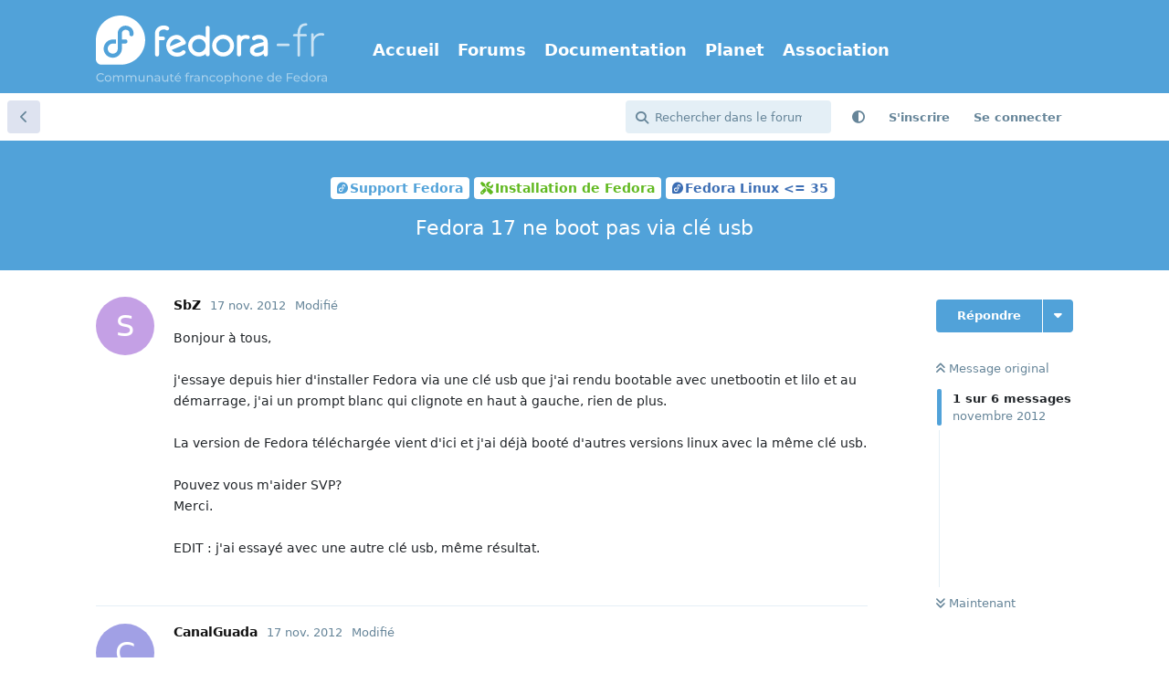

--- FILE ---
content_type: text/html; charset=utf-8
request_url: https://forums.fedora-fr.org/d/58495-fedora-17-ne-boot-pas-via-cl%C3%A9-usb
body_size: 11496
content:
<!doctype html>
<html  dir="ltr"        lang="fr" >
    <head>
        <meta charset="utf-8">
        <title>Fedora 17 ne boot pas via clé usb - Communauté Fedora-Fr</title>

        <link rel="canonical" href="https://forums.fedora-fr.org/d/58495-fedora-17-ne-boot-pas-via-clé-usb">
<link rel="preload" href="https://forums.fedora-fr.org/assets/forum.js?v=33b15db1" as="script">
<link rel="preload" href="https://forums.fedora-fr.org/assets/forum-fr.js?v=1a5ffc95" as="script">
<link rel="preload" href="https://forums.fedora-fr.org/assets/extensions/blomstra-fontawesome/fontawesome-6-free/fa-brands-400.woff2" as="font" type="font/woff2" crossorigin="">
<link rel="preload" href="https://forums.fedora-fr.org/assets/extensions/blomstra-fontawesome/fontawesome-6-free/fa-regular-400.woff2" as="font" type="font/woff2" crossorigin="">
<link rel="preload" href="https://forums.fedora-fr.org/assets/extensions/blomstra-fontawesome/fontawesome-6-free/fa-solid-900.woff2" as="font" type="font/woff2" crossorigin="">
<meta name="viewport" content="width=device-width, initial-scale=1, maximum-scale=1, minimum-scale=1">
<meta name="description" content="Bonjour à tous, j&#039;essaye depuis hier d&#039;installer Fedora via une clé usb que j&#039;ai rendu bootable avec unetbootin et lilo et au démarrage, j&#039;ai un prompt blan...">
<meta name="theme-color" content="#51a2d9">
<meta name="application-name" content="Communauté Fedora-Fr">
<meta name="robots" content="index, follow">
<meta name="twitter:card" content="summary">
<meta name="twitter:image" content="https://forums.fedora-fr.org/assets/site-image-ks67phd1.png">
<meta name="twitter:title" content="Fedora 17 ne boot pas via clé usb">
<meta name="twitter:description" content="Bonjour à tous, j&#039;essaye depuis hier d&#039;installer Fedora via une clé usb que j&#039;ai rendu bootable avec unetbootin et lilo et au démarrage, j&#039;ai un prompt blan...">
<meta name="article:published_time" content="2012-11-17T11:14:42+00:00">
<meta name="article:updated_time" content="2012-11-30T14:57:38+00:00">
<meta name="twitter:url" content="https://forums.fedora-fr.org/d/58495-fedora-17-ne-boot-pas-via-cle-usb">
<meta name="color-scheme" content="light">
<link rel="stylesheet" media="not all and (prefers-color-scheme: dark)" class="nightmode-light" href="https://forums.fedora-fr.org/assets/forum.css?v=b6303d2e" />
<link rel="stylesheet" media="(prefers-color-scheme: dark)" class="nightmode-dark" href="https://forums.fedora-fr.org/assets/forum-dark.css?v=48efdc0c" />
<link rel="icon" href="https://common.fedora-fr.org/v6/fedora-fr_icon.svg" sizes="any" type="image/svg+xml">
<meta property="og:site_name" content="Communauté Fedora-Fr">
<meta property="og:type" content="article">
<meta property="og:image" content="https://forums.fedora-fr.org/assets/site-image-ks67phd1.png">
<meta property="og:title" content="Fedora 17 ne boot pas via clé usb">
<meta property="og:description" content="Bonjour à tous, j&#039;essaye depuis hier d&#039;installer Fedora via une clé usb que j&#039;ai rendu bootable avec unetbootin et lilo et au démarrage, j&#039;ai un prompt blan...">
<meta property="og:url" content="https://forums.fedora-fr.org/d/58495-fedora-17-ne-boot-pas-via-cle-usb">
<script type="application/ld+json">[{"@context":"http:\/\/schema.org","@type":"DiscussionForumPosting","publisher":{"@type":"Organization","name":"Communaut\u00e9 Fedora-Fr","url":"https:\/\/forums.fedora-fr.org","description":"Communaut\u00e9 francophone des utilisateurs de la distribution Fedora Linux","logo":"https:\/\/forums.fedora-fr.org\/assets\/logo-z9yymvzb.png"},"image":"https:\/\/forums.fedora-fr.org\/assets\/site-image-ks67phd1.png","description":"Bonjour \u00e0 tous, j'essaye depuis hier d'installer Fedora via une cl\u00e9 usb que j'ai rendu bootable avec unetbootin et lilo et au d\u00e9marrage, j'ai un prompt blan...","datePublished":"2012-11-17T11:14:42+00:00","dateModified":"2012-11-30T14:57:38+00:00","url":"https:\/\/forums.fedora-fr.org\/d\/58495-fedora-17-ne-boot-pas-via-cle-usb","author":{"@type":"Person","name":"SbZ","url":"https:\/\/forums.fedora-fr.org\/u\/SbZ"}},{"@context":"http:\/\/schema.org","@type":"BreadcrumbList","itemListElement":[{"@type":"ListItem","position":1,"item":{"@type":"Thing","@id":"https:\/\/forums.fedora-fr.org\/t\/support-fedora","name":"Support Fedora","url":"https:\/\/forums.fedora-fr.org\/t\/support-fedora"}},{"@type":"ListItem","position":2,"item":{"@type":"Thing","@id":"https:\/\/forums.fedora-fr.org\/t\/installation-de-fedora","name":"Installation de Fedora","url":"https:\/\/forums.fedora-fr.org\/t\/installation-de-fedora"}},{"@type":"ListItem","position":3,"item":{"@type":"Thing","@id":"https:\/\/forums.fedora-fr.org\/t\/fedora-linux-35","name":"Fedora Linux \u003C= 35","url":"https:\/\/forums.fedora-fr.org\/t\/fedora-linux-35"}}],"itemListOrder":"ItemListUnordered","numberOfItems":3},{"@context":"http:\/\/schema.org","@type":"WebSite","url":"https:\/\/forums.fedora-fr.org\/","potentialAction":{"@type":"SearchAction","target":"https:\/\/forums.fedora-fr.org\/?q={search_term_string}","query-input":"required name=search_term_string"}}]</script>
<link rel="alternate" type="application/atom+xml" title="Activité du forum" href="https://forums.fedora-fr.org/atom" />
<link rel="alternate" type="application/atom+xml" title="Nouvelles discussions du forum" href="https://forums.fedora-fr.org/atom/discussions" />
<link rel="alternate" type="application/atom+xml" title="Cette discussion" href="https://forums.fedora-fr.org/atom/d/58495-fedora-17-ne-boot-pas-via-cl%C3%A9-usb" />

        <script>
            /* fof/nightmode workaround for browsers without (prefers-color-scheme) CSS media query support */
            if (!window.matchMedia('not all and (prefers-color-scheme), (prefers-color-scheme)').matches) {
                document.querySelector('link.nightmode-light').removeAttribute('media');
            }
        </script>
        
<!-- Matomo -->
<script type="text/javascript">
    var _paq = window._paq = window._paq || [];
    _paq.push(["setSiteId", "5"]);
    _paq.push(['enableLinkTracking']);
    (function() {
        var u="https://stats.fedora-fr.org/";
        _paq.push(['setTrackerUrl', u+'matomo.php']);
        var d=document, g=d.createElement('script'), s=d.getElementsByTagName('script')[0];
        g.type='text/javascript'; g.async=true; g.src=u+'matomo.js'; s.parentNode.insertBefore(g,s);
    })();
</script>
<!-- End Matomo Code -->

<link rel='manifest' href='/webmanifest'>
<meta name='apple-mobile-web-app-capable' content='yes'>
<meta id='apple-style' name='apple-mobile-web-app-status-bar-style' content='default'>
<meta id='apple-title' name='apple-mobile-web-app-title' content='Fedora-Fr'>
<link id='apple-icon-48' rel='apple-touch-icon'  href='https://forums.fedora-fr.org/assets/pwa-icon-48x48-bc5jwho8.png'>
<link id='apple-icon-72' rel='apple-touch-icon' sizes='72x72' href='https://forums.fedora-fr.org/assets/pwa-icon-72x72-byullwyq.png'>
<link id='apple-icon-96' rel='apple-touch-icon' sizes='96x96' href='https://forums.fedora-fr.org/assets/pwa-icon-96x96-gmghhin8.png'>
<link id='apple-icon-144' rel='apple-touch-icon' sizes='144x144' href='https://forums.fedora-fr.org/assets/pwa-icon-144x144-usttxv9z.png'>
<link id='apple-icon-196' rel='apple-touch-icon' sizes='196x196' href='https://forums.fedora-fr.org/assets/pwa-icon-196x196-uhpqmzxy.png'>
<link id='apple-icon-256' rel='apple-touch-icon' sizes='256x256' href='https://forums.fedora-fr.org/assets/pwa-icon-256x256-ne47pvls.png'>
<link id='apple-icon-512' rel='apple-touch-icon' sizes='512x512' href='https://forums.fedora-fr.org/assets/pwa-icon-512x512-oroamnpk.png'>
    </head>

    <body>
        <header class="fedora-fr">
    <div class="container">
        <div id="ffr-logo"><h1><a href="/" class="ffr-home-link"><span>Fedora-Fr</span></a></h1></div>
        <nav>
            <ul>
                <li><a href="https://www.fedora-fr.org/" title="Accueil de Fedora-Fr, la communauté francophone Fedora Linux">Accueil</a></li>
                <li><a href="https://forums.fedora-fr.org/" class="ffr-home-link" title="Forums de Fedora-Fr, la communauté francophone Fedora Linux">Forums</a></li>
                <li><a href="https://doc.fedora-fr.org/" title="Documentation wiki de Fedora-Fr, la communauté francophone Fedora Linux">Documentation</a></li>
                <li><a href="https://planet.fedora-fr.org" title="Planet de blogs autours de Fedora-Fr, la communauté francophone Fedora Linux">Planet</a></li>
                <li><a href="https://www.borsalinux-fr.org/" title="Association Borsalinux-Fr">Association</a></li>
            </ul>
        </nav>
    </div>
</header>


<div id="app" class="App">

    <div id="app-navigation" class="App-navigation"></div>

    <div id="drawer" class="App-drawer">

        <header id="header" class="App-header">
            <div id="header-navigation" class="Header-navigation"></div>
            <div class="container">
                <div class="Header-title">
                    <a href="https://forums.fedora-fr.org" id="home-link">
                                                    <img src="https://forums.fedora-fr.org/assets/logo-z9yymvzb.png" alt="Communauté Fedora-Fr" class="Header-logo">
                                            </a>
                </div>
                <div id="header-primary" class="Header-primary"></div>
                <div id="header-secondary" class="Header-secondary"></div>
            </div>
        </header>

    </div>

    <main class="App-content">
        <div id="content"></div>

        <div id="flarum-loading" style="display: none">
    Chargement…
</div>

<noscript>
    <div class="Alert">
        <div class="container">
            Ce site est optimisé pour être consulté depuis un navigateur moderne dans lequel JavaScript est activé.
        </div>
    </div>
</noscript>

<div id="flarum-loading-error" style="display: none">
    <div class="Alert">
        <div class="container">
            Une erreur est survenue lors du chargement de la version complète de ce site. Veuillez vider le cache de votre navigateur et rafraîchir cette page pour tenter de corriger cette erreur.
        </div>
    </div>
</div>

<noscript id="flarum-content">
    <div class="container">
    <h1>Fedora 17 ne boot pas via clé usb</h1>

    <div>
                    <article>
                                <div class="PostUser"><h3 class="PostUser-name">SbZ</h3></div>
                <div class="Post-body">
                    Bonjour à tous,<br>
<br>
j'essaye depuis hier d'installer Fedora via une clé usb que j'ai rendu bootable avec unetbootin et lilo et au démarrage, j'ai un prompt blanc qui clignote en haut à gauche, rien de plus.<br>
<br>
La version de Fedora téléchargée vient d'ici et j'ai déjà booté d'autres versions linux avec la même clé usb.<br>
<br>
Pouvez vous m'aider SVP?<br>
Merci.<br>
<br>
EDIT : j'ai essayé avec une autre clé usb, même résultat.
                </div>
            </article>

            <hr>
                    <article>
                                <div class="PostUser"><h3 class="PostUser-name">CanalGuada</h3></div>
                <div class="Post-body">
                    Bonjour,<br>
<br>
Il est recommandé d'utiliser <a href="https://fedoraproject.org/wiki/How_to_create_and_use_Live_USB?rd=FedoraLiveCD/USBHowTo" rel="ugc noopener nofollow" target="_blank" rel="ugc noopener nofollow" target="_blank">LiveUSB Creator</a> plutôt qu'Unetbootin s'agissant de Fedora.
                </div>
            </article>

            <hr>
                    <article>
                                <div class="PostUser"><h3 class="PostUser-name">SbZ</h3></div>
                <div class="Post-body">
                    Salut,<br>
<br>
déjà essayé, même résultat 🙁
                </div>
            </article>

            <hr>
                    <article>
                                <div class="PostUser"><h3 class="PostUser-name">SbZ</h3></div>
                <div class="Post-body">
                    C'est bon j'ai trouvé, j'ai pu installer Fedora. En fait, la partition de la clé USB n'était pas activée comme partition de démarrage.<br>
<br>
J'ai suivi ce post  : <a href="http://www.siteduzero.com/forum-83-654026-p1-install-ubuntu-11-04-via-usb-ecran-noir-apres-boot.html" rel="ugc noopener nofollow" target="_blank" rel="ugc noopener nofollow" target="_blank">http://www.siteduzero.com/forum-83-654026-p1-install-ubuntu-11-04-via-usb-ecran-noir-apres-boot.html</a><br>
<br>
Merci
                </div>
            </article>

            <hr>
                    <article>
                                <div class="PostUser"><h3 class="PostUser-name">Aporie</h3></div>
                <div class="Post-body">
                    Salut,<br>
<br>
Merci de passer le sujet en [Résolu] 😉
                </div>
            </article>

            <hr>
                    <article>
                                <div class="PostUser"><h3 class="PostUser-name">didierg</h3></div>
                <div class="Post-body">
                    <blockquote><div><cite>CanalGuada wrote:</cite>Bonjour,<br>
<br>
Il est recommandé d'utiliser <a href="https://fedoraproject.org/wiki/How_to_create_and_use_Live_USB?rd=FedoraLiveCD/USBHowTo" rel="ugc noopener nofollow" target="_blank" rel="ugc noopener nofollow" target="_blank">LiveUSB Creator</a> plutôt qu'Unetbootin s'agissant de Fedora.</div></blockquote>

Si ce n'est que LiveCD Creator permet de créer un clé contenant l'image ISO du Live alors que Unetbootin permet de créer une clé contenant l'image ISO du DVD d'installation...
                </div>
            </article>

            <hr>
            </div>

    
    </div>

</noscript>


        <div class="App-composer">
            <div class="container">
                <div id="composer"></div>
            </div>
        </div>
    </main>

</div>

<footer id="fedorafrFooter">
    <div class="container">
        <dl>
            <dt>Fedora-Fr</dt>
            <dd><a href="https://www.fedora-fr.org/a-propos-de-fedora-fr" title="À propos du site Fedora-Fr.org">À propos de Fedora-Fr</a></dd>
            <dd><a href="http://www.fedora-fr.org/historique" title="Historique des différentes équipes et versions de Fedora-Fr">Historique</a></dd>
            <dd><a href="https://www.fedora-fr.org/politique-de-confidentialite" title="Politique de confidentialité de Fedora-Fr">Politique de confidentialité</a></dd>
            <dd><a href="https://stats.fedora-fr.org" title="Statistiques de fréquentation de Fedora-Fr">Statistiques</a></dd>
        </dl>
        <dl>
            <dt>Télécharger</dt>
            <dd><a href="https://doc.fedora-fr.org/wiki/T%C3%A9l%C3%A9charger_Fedora" title="Obtenir les CDs/DVDs de Fedora">Obtenir Fedora</a></dd>
            <dd><a href="https://getfedora.org/fr/" title="Toutes les méthodes de téléchargement de Fedora">Toutes les méthodes de téléchargement</a></dd>
        </dl>
        <dl>
            <dt>Support</dt>
            <dd><a href="https://www.fedora-fr.org/conditions-d-utilisation/" title="Conditions d’utilisation">Conditions d'Utilisation</a></dd>
            <dd><a href="https://doc.fedora-fr.org" title="Wiki de Fedora-Fr">Documentation</a></dd>
            <dd><a href="https://www.fedora-fr.org/messagerie-instantanee" title="Support et communauté via messagerie instantanée">Messagerie instantanée</a></dd>
        </dl>
        <dl class="last">
            <dt>Réseaux sociaux</dt>
            <dd><a title="Fedora-Fr sur Mastodon" class="fab fa-mastodon" href="https://framapiaf.org/@fedora_fr"><span>Fedora-Fr sur Mastodon</span></a></dd>
            <dd><a title="Fan page Facebook de Fedora-Fr" class="fab fa-facebook-square" href="https://www.facebook.com/fedorafr"><span>Fan page Facebook</span></a></dd>
            <dd><a title="Fedora-Fr sur Bluesky" class="fab fa-square-bluesky" href="https://bsky.app/profile/fedora-fr.org"><span>Fedora-Fr sur Bluesky</span></a></dd>
            <dd><a title="Flux RSS des actualités de Fedora-Fr" class="fas fa-rss-square" href="https://www.fedora-fr.org/flux-rss-de-fedora-fr/"><span>Flux RSS des actualités de Fedora-Fr</span></a></dd>
        </dl>
    </div>
    <div class="container partnership">
        <p class="disclaimer"><a href="https://www.scaleway.com/" title="Créer, déployer et scaler vos applications avec l'écosystème cloud le plus complet d'Europe."><img src="https://common.fedora-fr.org/v6/scaleway-white.svg" height="70" width="147"></a>Fedora-Fr est hébergé <a href="https://www.scaleway.com/fr/open-source-program/" title="Le programme Open Source de Scaleway est un programme de cloud computing limité dans le temps, renouvelable, conçu pour soutenir les projets open source.">gracieusement</a> sur une instance <a href="https://www.scaleway.com/" title="Créer, déployer et scaler vos applications avec l'écosystème cloud le plus complet d'Europe.">Scaleway</a>.</p>
    </div>
    <div class="container disclaimer">
        <p class="disclaimer">Le <a href="https://getfedora.org/fr" title="Le projet Fedora">Projet Fedora</a> est maintenu et dirigé par la communauté et sponsorisé par Red Hat.</p>
        <p class="disclaimer">Ce site est également maintenu par la communauté. Red Hat n'est pas responsable de son contenu.</p>
    </div>
</footer>
<a id="backToTop"><i class="fas fa-chevron-up"></i></a>



        <div id="modal"></div>
        <div id="alerts"></div>

        <script>
            document.getElementById('flarum-loading').style.display = 'block';
            var flarum = {extensions: {}};
        </script>

        <script src="https://forums.fedora-fr.org/assets/forum.js?v=33b15db1"></script>
<script src="https://forums.fedora-fr.org/assets/forum-fr.js?v=1a5ffc95"></script>

        <script id="flarum-json-payload" type="application/json">{"fof-nightmode.assets.day":"https:\/\/forums.fedora-fr.org\/assets\/forum.css?v=b6303d2e","fof-nightmode.assets.night":"https:\/\/forums.fedora-fr.org\/assets\/forum-dark.css?v=48efdc0c","resources":[{"type":"forums","id":"1","attributes":{"title":"Communaut\u00e9 Fedora-Fr","description":"Communaut\u00e9 francophone des utilisateurs de la distribution Fedora Linux","showLanguageSelector":false,"baseUrl":"https:\/\/forums.fedora-fr.org","basePath":"","baseOrigin":"https:\/\/forums.fedora-fr.org","debug":false,"apiUrl":"https:\/\/forums.fedora-fr.org\/api","welcomeTitle":"Bienvenue sur Fedora-Fr","welcomeMessage":"Fedora-Fr est la communaut\u00e9 francophone Fedora Linux.\nN\u0027h\u00e9sitez pas \u00e0 vous inscrire pour y participer !","themePrimaryColor":"#51a2d9","themeSecondaryColor":"#51a2d9","logoUrl":"https:\/\/forums.fedora-fr.org\/assets\/logo-z9yymvzb.png","faviconUrl":"https:\/\/forums.fedora-fr.org\/assets\/favicon-gbk6w2lm.png","headerHtml":null,"footerHtml":"","allowSignUp":true,"defaultRoute":"\/all","canViewForum":true,"canStartDiscussion":false,"canSearchUsers":false,"canCreateAccessToken":false,"canModerateAccessTokens":false,"assetsBaseUrl":"https:\/\/forums.fedora-fr.org\/assets","canViewFlags":false,"guidelinesUrl":"https:\/\/www.fedora-fr.org\/conditions-d-utilisation\/","canBypassTagCounts":false,"minPrimaryTags":"1","maxPrimaryTags":"1","minSecondaryTags":"0","maxSecondaryTags":"3","allowUsernameMentionFormat":true,"fof-merge-discussions.search_limit":4,"displayNameDriver":"nickname","setNicknameOnRegistration":true,"randomizeUsernameOnRegistration":false,"canConfigureSeo":false,"canStartPrivateDiscussion":false,"canStartPrivateDiscussionWithUsers":false,"canAddMoreThanTwoUserRecipients":false,"canStartPrivateDiscussionWithGroups":false,"canStartPrivateDiscussionWithBlockers":false,"byobu.icon-badge":"fas fa-map","byobu.icon-postAction":"far fa-map","canSeeUserDirectoryLink":false,"userDirectoryDefaultSort":"newest","userDirectorySmallCards":true,"userDirectoryDisableGlobalSearchSource":true,"userDirectoryLinkGroupMentions":true,"canGiveBadge":false,"canViewDetailedBadgeUsers":false,"editOwnUserCardBadges":false,"editUserCardBadges":false,"showBadgesOnUserCard":true,"numberOfBadgesOnUserCard":5,"sycho-profile-cover.max_size":null,"canGenerateBackups":true,"toggleFilter":"1","abbrNumber":"1","showViewList":"0","showFooterViewList":"0","ianm-syndication.plugin.forum-format":"atom","ianm-syndication.plugin.forum-icons":true,"canRequestUsername":false,"canRequestNickname":false,"passwordlessSignUp":false,"fof-user-bio.maxLength":200,"fof-user-bio.maxLines":0,"fof-upload.canUpload":false,"fof-upload.canDownload":true,"fof-upload.composerButtonVisiblity":"both","fof-terms.signup-legal-text":"Veuillez lire et accepter les conditions d\u0027utilisation du forum Fedora-Fr.","fof-terms.hide-updated-at":false,"fof-terms.date-format":"YYYY-MM-DD","fof-terms.canSeeUserPoliciesState":false,"fof-socialprofile.allow_external_favicons":true,"fof-socialprofile.favicon_provider":"duckduckgo","theme_dark_mode":false,"fof-recaptcha.credentials.site":"6LehKeIkAAAAAPveogwswBxvJ0c5zTSIhAJQPhpt","fof-recaptcha.type":"invisible","fof-recaptcha.signup":true,"fof-recaptcha.signin":true,"fof-recaptcha.forgot":true,"fof-recaptcha.configured":true,"postWithoutCaptcha":false,"ReactionConverts":[null,null,"thumbsup"],"fofReactionsAllowAnonymous":false,"fofReactionsCdnUrl":"https:\/\/cdnjs.cloudflare.com\/ajax\/libs\/twemoji\/14.0.2\/72x72\/[codepoint].png","fof-prevent-necrobumping.show_discussion_cta":false,"canStartPolls":false,"canStartGlobalPolls":false,"canUploadPollImages":false,"canStartPollGroup":false,"canViewPollGroups":false,"pollsDirectoryDefaultSort":"-createdAt","globalPollsEnabled":false,"pollGroupsEnabled":false,"allowPollOptionImage":false,"pollMaxOptions":10,"fofNightMode_autoUnsupportedFallback":1,"fofNightMode.showThemeToggleOnHeaderAlways":false,"fof-nightmode.default_theme":0,"fofNightMode.showThemeToggleInSolid":true,"fof-forum-statistics-widget.widget_order":0,"fof-forum-statistics-widget.discussionsCount":66649,"fof-forum-statistics-widget.postsCount":588155,"fof-forum-statistics-widget.usersCount":30789,"canSaveDrafts":false,"canScheduleDrafts":false,"drafts.enableScheduledDrafts":true,"fof-best-answer.show_max_lines":0,"showTagsInSearchResults":true,"removeSolutionResultsFromMainSearch":false,"solutionSearchEnabled":true,"canSelectBestAnswerOwnPost":true,"useAlternativeBestAnswerUi":false,"showBestAnswerFilterUi":true,"bestAnswerDiscussionSidebarJumpButton":false,"emojioneAreaConfig":{"search":true,"recentEmojis":true,"filtersPosition":"top","searchPosition":"top","tones":true,"autocomplete":false},"emojioneAreaCloseOnPick":false,"emojioneAreaHideFlarumButton":true,"toggleRichTextEditorButton":true,"pwa-icon-48x48Url":"https:\/\/forums.fedora-fr.org\/assets\/pwa-icon-48x48-bc5jwho8.png","pwa-icon-72x72Url":"https:\/\/forums.fedora-fr.org\/assets\/pwa-icon-72x72-byullwyq.png","pwa-icon-96x96Url":"https:\/\/forums.fedora-fr.org\/assets\/pwa-icon-96x96-gmghhin8.png","pwa-icon-144x144Url":"https:\/\/forums.fedora-fr.org\/assets\/pwa-icon-144x144-usttxv9z.png","pwa-icon-196x196Url":"https:\/\/forums.fedora-fr.org\/assets\/pwa-icon-196x196-uhpqmzxy.png","pwa-icon-256x256Url":"https:\/\/forums.fedora-fr.org\/assets\/pwa-icon-256x256-ne47pvls.png","pwa-icon-512x512Url":"https:\/\/forums.fedora-fr.org\/assets\/pwa-icon-512x512-oroamnpk.png","vapidPublicKey":"BLRrhb6lze4lHiq9lGmwQHMUQQMQ4vZy6_BQ5ZMJKegYidtgiFuBeFK_seAL8ppfYYZ_XGYRSjyiZNxPcnAibZk"},"relationships":{"groups":{"data":[{"type":"groups","id":"1"},{"type":"groups","id":"2"},{"type":"groups","id":"3"},{"type":"groups","id":"4"},{"type":"groups","id":"11"}]},"tags":{"data":[{"type":"tags","id":"2"},{"type":"tags","id":"38"},{"type":"tags","id":"47"},{"type":"tags","id":"53"},{"type":"tags","id":"57"},{"type":"tags","id":"93"},{"type":"tags","id":"311"},{"type":"tags","id":"7"},{"type":"tags","id":"9"},{"type":"tags","id":"310"},{"type":"tags","id":"319"}]},"links":{"data":[{"type":"links","id":"1"},{"type":"links","id":"2"},{"type":"links","id":"3"},{"type":"links","id":"4"},{"type":"links","id":"5"}]},"fofTermsPolicies":{"data":[{"type":"fof-terms-policies","id":"1"}]},"reactions":{"data":[{"type":"reactions","id":"1"},{"type":"reactions","id":"2"},{"type":"reactions","id":"3"},{"type":"reactions","id":"4"},{"type":"reactions","id":"5"},{"type":"reactions","id":"6"}]}}},{"type":"groups","id":"1","attributes":{"nameSingular":"Administrateur","namePlural":"Administrateurs","color":"#B72A2A","icon":"fas fa-wrench","isHidden":0}},{"type":"groups","id":"2","attributes":{"nameSingular":"Invit\u00e9s","namePlural":"Invit\u00e9s","color":null,"icon":null,"isHidden":0}},{"type":"groups","id":"3","attributes":{"nameSingular":"Membres","namePlural":"Membres","color":null,"icon":null,"isHidden":0}},{"type":"groups","id":"4","attributes":{"nameSingular":"Mod\u00e9rateur","namePlural":"Mod\u00e9rateurs","color":"#80349E","icon":"fas fa-bolt","isHidden":0}},{"type":"groups","id":"11","attributes":{"nameSingular":"VIP","namePlural":"Membres VIP","color":"#FFD700","icon":"fas fa-star","isHidden":0}},{"type":"tags","id":"2","attributes":{"name":"A propos de fedora-fr","description":"Vous avez des suggestions, des id\u00e9es, des propositions pour am\u00e9liorer Fedora-Fr, n\u0027h\u00e9sitez pas\u00a0!","slug":"a-propos-de-fedora-fr","color":"#51a2d9","backgroundUrl":null,"backgroundMode":null,"icon":"fas fa-address-card ","discussionCount":607,"position":1,"defaultSort":null,"isChild":false,"isHidden":false,"lastPostedAt":"2025-12-06T19:44:20+00:00","canStartDiscussion":false,"canAddToDiscussion":false,"subscription":null,"isQnA":true,"reminders":false}},{"type":"tags","id":"38","attributes":{"name":"Actualit\u00e9s","description":"Les derni\u00e8res nouvelles de Fedora, du Fedora Project et de Fedora-Fr sont ici.\nVous pouvez nous proposer des news, elles seront publi\u00e9es apr\u00e8s acceptation par un mod\u00e9rateur.","slug":"actualites","color":"#c27c18","backgroundUrl":null,"backgroundMode":null,"icon":"fas fa-newspaper ","discussionCount":468,"position":0,"defaultSort":null,"isChild":false,"isHidden":false,"lastPostedAt":"2026-01-14T23:48:39+00:00","canStartDiscussion":false,"canAddToDiscussion":false,"subscription":null,"isQnA":false,"reminders":false}},{"type":"tags","id":"47","attributes":{"name":"Le comptoir du libre","description":"Ici, discutez autour du libre, de Linux et de Fedora.\n\nAttention, ceci n\u0027est ni un forum de support ni un d\u00e9fouloir !","slug":"le-comptoir-du-libre","color":"#a07cbc","backgroundUrl":null,"backgroundMode":null,"icon":"fas fa-mug-hot","discussionCount":2984,"position":2,"defaultSort":null,"isChild":false,"isHidden":false,"lastPostedAt":"2026-01-18T11:12:46+00:00","canStartDiscussion":false,"canAddToDiscussion":false,"subscription":null,"isQnA":false,"reminders":false}},{"type":"tags","id":"53","attributes":{"name":"Environnement de Bureau","description":"Venez discuter autours de votre environnement de bureau, de son utilisation et de sa personnalisation.","slug":"environnement-de-bureau","color":"#a07cbc","backgroundUrl":null,"backgroundMode":null,"icon":"far fa-window-maximize","discussionCount":1727,"position":5,"defaultSort":null,"isChild":false,"isHidden":false,"lastPostedAt":"2026-01-11T11:35:49+00:00","canStartDiscussion":false,"canAddToDiscussion":false,"subscription":null,"isQnA":true,"reminders":true}},{"type":"tags","id":"57","attributes":{"name":"Contribuer","description":"Aider le projet Fedora.","slug":"contribuer","color":"#c27c18","backgroundUrl":null,"backgroundMode":null,"icon":"fas fa-hand-holding-heart","discussionCount":299,"position":6,"defaultSort":null,"isChild":false,"isHidden":false,"lastPostedAt":"2025-05-14T16:06:47+00:00","canStartDiscussion":false,"canAddToDiscussion":false,"subscription":null,"isQnA":false,"reminders":false}},{"type":"tags","id":"93","attributes":{"name":"Support Fedora","description":"Aide et support autour de Fedora.","slug":"support-fedora","color":"#51a2d9","backgroundUrl":null,"backgroundMode":null,"icon":"fab fa-fedora","discussionCount":1466,"position":3,"defaultSort":null,"isChild":false,"isHidden":false,"lastPostedAt":"2026-01-18T18:21:50+00:00","canStartDiscussion":false,"canAddToDiscussion":false,"subscription":null,"isQnA":true,"reminders":true}},{"type":"tags","id":"311","attributes":{"name":"Support Enterprise Linux","description":"Aide et support autour d\u0027Enterprise Linux. Que ce soit Red Hat, CentOS, Rocky Linux ou AlmaLinux.\nCes distribution sont bas\u00e9e sur Red Hat et donc cousine de Fedora.","slug":"support-enterprise-linux","color":"#b20000","backgroundUrl":null,"backgroundMode":null,"icon":"fab fa-redhat","discussionCount":10,"position":4,"defaultSort":null,"isChild":false,"isHidden":false,"lastPostedAt":"2025-11-02T19:24:29+00:00","canStartDiscussion":false,"canAddToDiscussion":false,"subscription":null,"isQnA":true,"reminders":true}},{"type":"tags","id":"7","attributes":{"name":"Gnome","description":"Pour vos questions sur l\u0027utilisation de l\u0027environnement de \nbureau GNOME.","slug":"gnome","color":"#db3279","backgroundUrl":null,"backgroundMode":null,"icon":"far fa-window-restore","discussionCount":1104,"position":null,"defaultSort":null,"isChild":false,"isHidden":false,"lastPostedAt":"2026-01-18T17:24:48+00:00","canStartDiscussion":false,"canAddToDiscussion":false,"subscription":null,"isQnA":true,"reminders":true}},{"type":"tags","id":"9","attributes":{"name":"KDE Plasma","description":"Pour vos questions sur l\u0027utilisation de l\u0027environnement de \nbureau Plasma (ex KDE).","slug":"kde-plasma","color":"#db3279","backgroundUrl":null,"backgroundMode":null,"icon":"far fa-window-restore","discussionCount":798,"position":null,"defaultSort":null,"isChild":false,"isHidden":false,"lastPostedAt":"2026-01-18T18:21:50+00:00","canStartDiscussion":false,"canAddToDiscussion":false,"subscription":null,"isQnA":true,"reminders":true}},{"type":"tags","id":"310","attributes":{"name":"Fedora Linux 38","description":"Questions relatives \u00e0 la Fedora Linux 38.","slug":"fedora-linux-38","color":"#3c6eb4","backgroundUrl":null,"backgroundMode":null,"icon":"fab fa-fedora","discussionCount":252,"position":null,"defaultSort":null,"isChild":false,"isHidden":false,"lastPostedAt":"2024-12-24T09:29:54+00:00","canStartDiscussion":false,"canAddToDiscussion":false,"subscription":null,"isQnA":true,"reminders":true}},{"type":"tags","id":"319","attributes":{"name":"Fedora Linux 39","description":"Questions relatives \u00e0 la Fedora Linux 39.","slug":"fedora-linux-39","color":"#3c6eb4","backgroundUrl":null,"backgroundMode":null,"icon":"fab fa-fedora","discussionCount":237,"position":null,"defaultSort":null,"isChild":false,"isHidden":false,"lastPostedAt":"2025-05-13T16:34:15+00:00","canStartDiscussion":false,"canAddToDiscussion":false,"subscription":null,"isQnA":true,"reminders":true}},{"type":"links","id":"1","attributes":{"id":1,"title":"Accueil","icon":"","url":"https:\/\/www.fedora-fr.org\/","position":null,"isInternal":false,"isNewtab":false,"useRelMe":false,"isChild":false}},{"type":"links","id":"2","attributes":{"id":2,"title":"Forums","icon":"","url":"https:\/\/forums.fedora-fr.org\/","position":null,"isInternal":true,"isNewtab":false,"useRelMe":false,"isChild":false}},{"type":"links","id":"3","attributes":{"id":3,"title":"Documentation","icon":"","url":"https:\/\/doc.fedora-fr.org\/","position":null,"isInternal":false,"isNewtab":false,"useRelMe":false,"isChild":false}},{"type":"links","id":"4","attributes":{"id":4,"title":"Planet","icon":"","url":"https:\/\/planet.fedora-fr.org\/","position":null,"isInternal":false,"isNewtab":false,"useRelMe":false,"isChild":false}},{"type":"links","id":"5","attributes":{"id":5,"title":"Association","icon":"","url":"https:\/\/www.borsalinux-fr.org\/","position":null,"isInternal":false,"isNewtab":false,"useRelMe":false,"isChild":false}},{"type":"fof-terms-policies","id":"1","attributes":{"sort":null,"name":"Les conditions d\u0027utilisation du forum","url":"https:\/\/www.fedora-fr.org\/conditions-d-utilisation\/","update_message":"Condition d\u0027utilisation initiale.","terms_updated_at":"2023-03-14T10:51:44+00:00","optional":0,"additional_info":null}},{"type":"reactions","id":"1","attributes":{"identifier":"thumbsup","display":null,"type":"emoji","enabled":true}},{"type":"reactions","id":"2","attributes":{"identifier":"thumbsdown","display":null,"type":"emoji","enabled":true}},{"type":"reactions","id":"3","attributes":{"identifier":"laughing","display":null,"type":"emoji","enabled":true}},{"type":"reactions","id":"4","attributes":{"identifier":"confused","display":null,"type":"emoji","enabled":true}},{"type":"reactions","id":"5","attributes":{"identifier":"heart","display":null,"type":"emoji","enabled":true}},{"type":"reactions","id":"6","attributes":{"identifier":"tada","display":null,"type":"emoji","enabled":true}}],"session":{"userId":0,"csrfToken":"pUnPN6SNdfM2eVSaiq3HkkoEp6F2gZ80YwO3GTYh"},"locales":{"fr":"Fran\u00e7ais"},"locale":"fr","fof-follow-tags.following_page_default":null,"fof-socialprofile.test":null,"fof-reactions.cdnUrl":"https:\/\/cdnjs.cloudflare.com\/ajax\/libs\/twemoji\/14.0.2\/72x72\/[codepoint].png","fof-prevent-necrobumping.message.title":"Cette conversation \u00e0 plus de [time]","fof-prevent-necrobumping.message.description":"Il est tr\u00e8s probable qu\u0027il n\u0027est plus besoin d\u0027en discuter. Ceci est \u00e9galement en phase avec le cycle de d\u00e9veloppement de Fedora.","fof-prevent-necrobumping.message.agreement":"Je suis conscient que cette discussion est ancienne, mais j\u0027aimerais quand m\u00eame y r\u00e9pondre.","apiDocument":{"data":{"type":"discussions","id":"58495","attributes":{"title":"Fedora 17 ne boot pas via cl\u00e9 usb","slug":"58495-fedora-17-ne-boot-pas-via-cl\u00e9-usb","commentCount":6,"participantCount":4,"createdAt":"2012-11-17T11:14:42+00:00","lastPostedAt":"2012-11-30T14:57:38+00:00","lastPostNumber":6,"canReply":false,"canRename":false,"canDelete":false,"canHide":false,"isApproved":true,"hasBestAnswer":false,"bestAnswerSetAt":null,"canTag":false,"subscription":null,"canMerge":false,"canEditRecipients":false,"canEditUserRecipients":false,"canEditGroupRecipients":false,"isPrivateDiscussion":false,"canReset":false,"viewCount":279,"canViewNumber":false,"canSplit":false,"canSeeReactions":false,"fof-prevent-necrobumping":365,"hasPoll":false,"canStartPoll":false,"canSelectBestAnswer":false,"isSticky":false,"canSticky":false,"isLocked":false,"canLock":false},"relationships":{"user":{"data":{"type":"users","id":"17555"}},"posts":{"data":[{"type":"posts","id":"509794"},{"type":"posts","id":"509850"},{"type":"posts","id":"509859"},{"type":"posts","id":"509920"},{"type":"posts","id":"510556"},{"type":"posts","id":"510557"}]},"tags":{"data":[{"type":"tags","id":"93"},{"type":"tags","id":"290"},{"type":"tags","id":"305"}]},"seoMeta":{"data":{"type":"seoMeta","id":"15313"}},"recipientUsers":{"data":[]},"recipientGroups":{"data":[]},"uniqueViews":{"data":[]},"latestViews":{"data":[{"type":"discussionviews","id":"21682073"},{"type":"discussionviews","id":"21588042"},{"type":"discussionviews","id":"21543643"},{"type":"discussionviews","id":"21543623"},{"type":"discussionviews","id":"21539516"}]}}},"included":[{"type":"users","id":"17555","attributes":{"username":"SbZ","displayName":"SbZ","avatarUrl":null,"slug":"SbZ","nearataTwoFactorCanEnable":false,"nearataTwoFactorAppEnabled":false,"joinTime":"2009-03-12T00:08:19+00:00","discussionCount":10,"commentCount":34,"canEdit":false,"canEditCredentials":false,"canEditGroups":false,"canDelete":false,"lastSeenAt":"2013-08-21T22:53:49+00:00","canSuspend":false,"canEditNickname":false,"blocksPd":false,"cover":null,"cover_thumbnail":null,"canSetProfileCover":false,"usernameHistory":null,"fof-upload-uploadCountCurrent":null,"fof-upload-uploadCountAll":null,"canViewSocialProfile":false,"hasPwnedPassword":false,"bestAnswerCount":0,"canSpamblock":false},"relationships":{"groups":{"data":[]},"userBadges":{"data":[{"type":"userBadges","id":"1585"}]}}},{"type":"users","id":"21994","attributes":{"username":"CanalGuada","displayName":"CanalGuada","avatarUrl":null,"slug":"CanalGuada","joinTime":"2011-04-08T16:05:04+00:00","discussionCount":5,"commentCount":386,"canEdit":false,"canEditCredentials":false,"canEditGroups":false,"canDelete":false,"lastSeenAt":"2013-04-04T23:23:03+00:00","nearataTwoFactorCanEnable":false,"nearataTwoFactorAppEnabled":false,"canSuspend":false,"canEditNickname":false,"blocksPd":false,"cover":null,"cover_thumbnail":null,"canSetProfileCover":false,"usernameHistory":null,"fof-upload-uploadCountCurrent":null,"fof-upload-uploadCountAll":null,"canViewSocialProfile":false,"hasPwnedPassword":false,"bestAnswerCount":0,"canSpamblock":false},"relationships":{"groups":{"data":[]},"userBadges":{"data":[{"type":"userBadges","id":"1812"},{"type":"userBadges","id":"2301"},{"type":"userBadges","id":"7071"}]}}},{"type":"users","id":"22068","attributes":{"username":"Aporie","displayName":"Aporie","avatarUrl":"https:\/\/forums.fedora-fr.org\/assets\/avatars\/AjaKiFVD6Hs9aNHz.png","slug":"Aporie","joinTime":"2011-04-25T16:02:53+00:00","discussionCount":17,"commentCount":109,"canEdit":false,"canEditCredentials":false,"canEditGroups":false,"canDelete":false,"lastSeenAt":"2022-02-20T15:10:17+00:00","nearataTwoFactorCanEnable":false,"nearataTwoFactorAppEnabled":false,"canSuspend":false,"canEditNickname":false,"blocksPd":false,"cover":null,"cover_thumbnail":null,"canSetProfileCover":false,"usernameHistory":null,"fof-upload-uploadCountCurrent":null,"fof-upload-uploadCountAll":null,"canViewSocialProfile":false,"hasPwnedPassword":false,"bestAnswerCount":0,"canSpamblock":false},"relationships":{"groups":{"data":[]},"userBadges":{"data":[{"type":"userBadges","id":"1817"},{"type":"userBadges","id":"5140"},{"type":"userBadges","id":"7075"}]}}},{"type":"users","id":"3219","attributes":{"username":"didierg","displayName":"didierg","avatarUrl":"https:\/\/forums.fedora-fr.org\/assets\/avatars\/8y1h1p1NMw8LyxE0.png","slug":"didierg","joinTime":"2005-07-11T07:03:54+00:00","discussionCount":445,"commentCount":5474,"canEdit":false,"canEditCredentials":false,"canEditGroups":false,"canDelete":false,"lastSeenAt":"2026-01-13T11:56:45+00:00","nearataTwoFactorCanEnable":true,"nearataTwoFactorAppEnabled":false,"canSuspend":false,"canEditNickname":false,"blocksPd":false,"cover":null,"cover_thumbnail":null,"canSetProfileCover":false,"usernameHistory":null,"fof-upload-uploadCountCurrent":null,"fof-upload-uploadCountAll":null,"canViewSocialProfile":false,"hasPwnedPassword":false,"bestAnswerCount":10,"canSpamblock":false},"relationships":{"groups":{"data":[{"type":"groups","id":"4"}]},"userBadges":{"data":[{"type":"userBadges","id":"435"},{"type":"userBadges","id":"2096"},{"type":"userBadges","id":"2097"},{"type":"userBadges","id":"2449"},{"type":"userBadges","id":"6150"},{"type":"userBadges","id":"7315"},{"type":"userBadges","id":"7522"}]}}},{"type":"posts","id":"509794","attributes":{"number":1,"createdAt":"2012-11-17T11:14:42+00:00","contentType":"comment","contentHtml":"Bonjour \u00e0 tous,\u003Cbr\u003E\n\u003Cbr\u003E\nj\u0027essaye depuis hier d\u0027installer Fedora via une cl\u00e9 usb que j\u0027ai rendu bootable avec unetbootin et lilo et au d\u00e9marrage, j\u0027ai un prompt blanc qui clignote en haut \u00e0 gauche, rien de plus.\u003Cbr\u003E\n\u003Cbr\u003E\nLa version de Fedora t\u00e9l\u00e9charg\u00e9e vient d\u0027ici et j\u0027ai d\u00e9j\u00e0 boot\u00e9 d\u0027autres versions linux avec la m\u00eame cl\u00e9 usb.\u003Cbr\u003E\n\u003Cbr\u003E\nPouvez vous m\u0027aider SVP?\u003Cbr\u003E\nMerci.\u003Cbr\u003E\n\u003Cbr\u003E\nEDIT : j\u0027ai essay\u00e9 avec une autre cl\u00e9 usb, m\u00eame r\u00e9sultat.","renderFailed":false,"editedAt":"2012-11-17T18:08:16+00:00","canEdit":false,"canDelete":false,"canHide":false,"mentionedByCount":0,"canFlag":false,"isApproved":true,"canApprove":false,"canReact":false,"canDeletePostReactions":false,"reactionCounts":{"1":0,"2":0,"3":0,"4":0,"5":0,"6":0},"userReactionIdentifier":null,"canStartPoll":false,"canLike":false,"likesCount":0},"relationships":{"discussion":{"data":{"type":"discussions","id":"58495"}},"user":{"data":{"type":"users","id":"17555"}},"editedUser":{"data":{"type":"users","id":"17555"}},"mentionedBy":{"data":[]},"polls":{"data":[]},"likes":{"data":[]}}},{"type":"posts","id":"509850","attributes":{"number":2,"createdAt":"2012-11-17T18:23:07+00:00","contentType":"comment","contentHtml":"Bonjour,\u003Cbr\u003E\n\u003Cbr\u003E\nIl est recommand\u00e9 d\u0027utiliser \u003Ca href=\u0022https:\/\/fedoraproject.org\/wiki\/How_to_create_and_use_Live_USB?rd=FedoraLiveCD\/USBHowTo\u0022 rel=\u0022ugc noopener nofollow\u0022 target=\u0022_blank\u0022 rel=\u0022ugc noopener nofollow\u0022 target=\u0022_blank\u0022\u003ELiveUSB Creator\u003C\/a\u003E plut\u00f4t qu\u0027Unetbootin s\u0027agissant de Fedora.","renderFailed":false,"editedAt":"2012-11-17T18:48:07+00:00","canEdit":false,"canDelete":false,"canHide":false,"mentionedByCount":0,"canFlag":false,"isApproved":true,"canApprove":false,"canReact":false,"canDeletePostReactions":false,"reactionCounts":{"1":0,"2":0,"3":0,"4":0,"5":0,"6":0},"userReactionIdentifier":null,"canStartPoll":false,"canLike":false,"likesCount":0},"relationships":{"discussion":{"data":{"type":"discussions","id":"58495"}},"user":{"data":{"type":"users","id":"21994"}},"editedUser":{"data":{"type":"users","id":"21994"}},"mentionedBy":{"data":[]},"polls":{"data":[]},"likes":{"data":[]}}},{"type":"posts","id":"509859","attributes":{"number":3,"createdAt":"2012-11-17T19:34:16+00:00","contentType":"comment","contentHtml":"Salut,\u003Cbr\u003E\n\u003Cbr\u003E\nd\u00e9j\u00e0 essay\u00e9, m\u00eame r\u00e9sultat \ud83d\ude41","renderFailed":false,"canEdit":false,"canDelete":false,"canHide":false,"mentionedByCount":0,"canFlag":false,"isApproved":true,"canApprove":false,"canReact":false,"canDeletePostReactions":false,"reactionCounts":{"1":0,"2":0,"3":0,"4":0,"5":0,"6":0},"userReactionIdentifier":null,"canStartPoll":false,"canLike":false,"likesCount":0},"relationships":{"discussion":{"data":{"type":"discussions","id":"58495"}},"user":{"data":{"type":"users","id":"17555"}},"mentionedBy":{"data":[]},"polls":{"data":[]},"likes":{"data":[]}}},{"type":"posts","id":"509920","attributes":{"number":4,"createdAt":"2012-11-18T14:40:01+00:00","contentType":"comment","contentHtml":"C\u0027est bon j\u0027ai trouv\u00e9, j\u0027ai pu installer Fedora. En fait, la partition de la cl\u00e9 USB n\u0027\u00e9tait pas activ\u00e9e comme partition de d\u00e9marrage.\u003Cbr\u003E\n\u003Cbr\u003E\nJ\u0027ai suivi ce post  : \u003Ca href=\u0022http:\/\/www.siteduzero.com\/forum-83-654026-p1-install-ubuntu-11-04-via-usb-ecran-noir-apres-boot.html\u0022 rel=\u0022ugc noopener nofollow\u0022 target=\u0022_blank\u0022 rel=\u0022ugc noopener nofollow\u0022 target=\u0022_blank\u0022\u003Ehttp:\/\/www.siteduzero.com\/forum-83-654026-p1-install-ubuntu-11-04-via-usb-ecran-noir-apres-boot.html\u003C\/a\u003E\u003Cbr\u003E\n\u003Cbr\u003E\nMerci","renderFailed":false,"canEdit":false,"canDelete":false,"canHide":false,"mentionedByCount":0,"canFlag":false,"isApproved":true,"canApprove":false,"canReact":false,"canDeletePostReactions":false,"reactionCounts":{"1":0,"2":0,"3":0,"4":0,"5":0,"6":0},"userReactionIdentifier":null,"canStartPoll":false,"canLike":false,"likesCount":0},"relationships":{"discussion":{"data":{"type":"discussions","id":"58495"}},"user":{"data":{"type":"users","id":"17555"}},"mentionedBy":{"data":[]},"polls":{"data":[]},"likes":{"data":[]}}},{"type":"posts","id":"510556","attributes":{"number":5,"createdAt":"2012-11-30T14:18:43+00:00","contentType":"comment","contentHtml":"Salut,\u003Cbr\u003E\n\u003Cbr\u003E\nMerci de passer le sujet en [R\u00e9solu] \ud83d\ude09","renderFailed":false,"canEdit":false,"canDelete":false,"canHide":false,"mentionedByCount":0,"canFlag":false,"isApproved":true,"canApprove":false,"canReact":false,"canDeletePostReactions":false,"reactionCounts":{"1":0,"2":0,"3":0,"4":0,"5":0,"6":0},"userReactionIdentifier":null,"canStartPoll":false,"canLike":false,"likesCount":0},"relationships":{"discussion":{"data":{"type":"discussions","id":"58495"}},"user":{"data":{"type":"users","id":"22068"}},"mentionedBy":{"data":[]},"polls":{"data":[]},"likes":{"data":[]}}},{"type":"posts","id":"510557","attributes":{"number":6,"createdAt":"2012-11-30T14:57:38+00:00","contentType":"comment","contentHtml":"\u003Cblockquote\u003E\u003Cdiv\u003E\u003Ccite\u003ECanalGuada wrote:\u003C\/cite\u003EBonjour,\u003Cbr\u003E\n\u003Cbr\u003E\nIl est recommand\u00e9 d\u0027utiliser \u003Ca href=\u0022https:\/\/fedoraproject.org\/wiki\/How_to_create_and_use_Live_USB?rd=FedoraLiveCD\/USBHowTo\u0022 rel=\u0022ugc noopener nofollow\u0022 target=\u0022_blank\u0022 rel=\u0022ugc noopener nofollow\u0022 target=\u0022_blank\u0022\u003ELiveUSB Creator\u003C\/a\u003E plut\u00f4t qu\u0027Unetbootin s\u0027agissant de Fedora.\u003C\/div\u003E\u003C\/blockquote\u003E\n\nSi ce n\u0027est que LiveCD Creator permet de cr\u00e9er un cl\u00e9 contenant l\u0027image ISO du Live alors que Unetbootin permet de cr\u00e9er une cl\u00e9 contenant l\u0027image ISO du DVD d\u0027installation...","renderFailed":false,"canEdit":false,"canDelete":false,"canHide":false,"mentionedByCount":0,"canFlag":false,"isApproved":true,"canApprove":false,"canReact":false,"canDeletePostReactions":false,"reactionCounts":{"1":0,"2":0,"3":0,"4":0,"5":0,"6":0},"userReactionIdentifier":null,"canStartPoll":false,"canLike":false,"likesCount":0},"relationships":{"discussion":{"data":{"type":"discussions","id":"58495"}},"user":{"data":{"type":"users","id":"3219"}},"mentionedBy":{"data":[]},"polls":{"data":[]},"likes":{"data":[]}}},{"type":"userBadges","id":"1585","attributes":{"description":null,"isPrimary":0,"assignedAt":"2023-03-22T13:45:37+00:00","inUserCard":false},"relationships":{"badge":{"data":{"type":"badges","id":"1"}}}},{"type":"userBadges","id":"1812","attributes":{"description":null,"isPrimary":0,"assignedAt":"2023-03-22T13:45:53+00:00","inUserCard":false},"relationships":{"badge":{"data":{"type":"badges","id":"1"}}}},{"type":"userBadges","id":"2301","attributes":{"description":null,"isPrimary":0,"assignedAt":"2023-03-22T13:52:18+00:00","inUserCard":false},"relationships":{"badge":{"data":{"type":"badges","id":"6"}}}},{"type":"userBadges","id":"7071","attributes":{"description":null,"isPrimary":0,"assignedAt":"2023-04-15T08:43:15+00:00","inUserCard":false},"relationships":{"badge":{"data":{"type":"badges","id":"17"}}}},{"type":"userBadges","id":"1817","attributes":{"description":null,"isPrimary":0,"assignedAt":"2023-03-22T13:45:53+00:00","inUserCard":false},"relationships":{"badge":{"data":{"type":"badges","id":"1"}}}},{"type":"userBadges","id":"5140","attributes":{"description":null,"isPrimary":0,"assignedAt":"2023-03-30T13:25:19+00:00","inUserCard":false},"relationships":{"badge":{"data":{"type":"badges","id":"6"}}}},{"type":"userBadges","id":"7075","attributes":{"description":null,"isPrimary":0,"assignedAt":"2023-04-15T08:43:16+00:00","inUserCard":false},"relationships":{"badge":{"data":{"type":"badges","id":"17"}}}},{"type":"userBadges","id":"435","attributes":{"description":null,"isPrimary":0,"assignedAt":"2023-03-22T13:44:43+00:00","inUserCard":false},"relationships":{"badge":{"data":{"type":"badges","id":"1"}}}},{"type":"userBadges","id":"2096","attributes":{"description":null,"isPrimary":0,"assignedAt":"2023-03-22T13:50:59+00:00","inUserCard":false},"relationships":{"badge":{"data":{"type":"badges","id":"6"}}}},{"type":"userBadges","id":"2097","attributes":{"description":null,"isPrimary":0,"assignedAt":"2023-03-22T13:50:59+00:00","inUserCard":true},"relationships":{"badge":{"data":{"type":"badges","id":"7"}}}},{"type":"userBadges","id":"2449","attributes":{"description":null,"isPrimary":0,"assignedAt":"2023-03-30T13:17:53+00:00","inUserCard":false},"relationships":{"badge":{"data":{"type":"badges","id":"8"}}}},{"type":"userBadges","id":"6150","attributes":{"description":null,"isPrimary":0,"assignedAt":"2023-04-15T08:39:57+00:00","inUserCard":false},"relationships":{"badge":{"data":{"type":"badges","id":"17"}}}},{"type":"userBadges","id":"7315","attributes":{"description":null,"isPrimary":0,"assignedAt":"2023-09-01T08:46:31+00:00","inUserCard":false},"relationships":{"badge":{"data":{"type":"badges","id":"16"}}}},{"type":"userBadges","id":"7522","attributes":{"description":null,"isPrimary":0,"assignedAt":"2025-04-07T22:34:39+00:00","inUserCard":false},"relationships":{"badge":{"data":{"type":"badges","id":"14"}}}},{"type":"badges","id":"1","attributes":{"name":"Petit nouveau","icon":"fas fa-solid fa-baby","order":0,"image":null,"description":"Vous avez post\u00e9 10 messages sur Fedora-Fr. Merci de participer !","earnedAmount":5177,"isVisible":1,"backgroundColor":"#a07cbc","iconColor":"#fff","labelColor":"#fff","createdAt":"2023-03-16T20:01:33+00:00"}},{"type":"badges","id":"6","attributes":{"name":"Adepte du forum","icon":"fas fa-hat-wizard","order":1,"image":null,"description":"Avec 100 messages, vous \u00eates adepte de Fedora-Fr.","earnedAmount":701,"isVisible":1,"backgroundColor":"#a07cbc","iconColor":"#fff","labelColor":"#fff","createdAt":"2023-03-20T10:53:31+00:00"}},{"type":"badges","id":"17","attributes":{"name":"R\u00e9dacteur potentiel","icon":"fab fa-wikipedia-w","order":2,"image":null,"description":"Bravo, tu as 50 messages \u00e0 ton actif sur le forum.\nTu peux \u00e0 pr\u00e9sent te connecter sur notre documentation (le wiki) et y contribuer. Lis bien les r\u00e8gles\u00a0: https:\/\/doc.fedora-fr.org\/wiki\/Contribuer","earnedAmount":1338,"isVisible":1,"backgroundColor":"#a07cbc","iconColor":"#fff","labelColor":"#fff","createdAt":"2023-04-15T08:35:30+00:00"}},{"type":"badges","id":"7","attributes":{"name":"Posteur fou","icon":"fas fa-exclamation","order":3,"image":null,"description":"Avec 1000 messages, vous \u00eates un posteur compulsif.","earnedAmount":68,"isVisible":1,"backgroundColor":"#a07cbc","iconColor":"#fff","labelColor":"#fff","createdAt":"2023-03-20T10:53:41+00:00"}},{"type":"badges","id":"8","attributes":{"name":"Amoureux","icon":"far fa-heart","order":4,"image":null,"description":"Bravo ! Vous avez distribu\u00e9 votre premier \u0022like\u0022.","earnedAmount":139,"isVisible":1,"backgroundColor":"#db3279","iconColor":"#fff","labelColor":"#fff","createdAt":"2023-03-20T10:54:03+00:00"}},{"type":"badges","id":"16","attributes":{"name":"Amoureux passionn\u00e9","icon":"far fa-heart","order":5,"image":null,"description":"Vous \u00eates un passionn\u00e9, vous avez distribu\u00e9 10 \u0022like\u0022.","earnedAmount":27,"isVisible":1,"backgroundColor":"#db3279","iconColor":"#fff","labelColor":"#fff","createdAt":"2023-03-22T13:56:00+00:00"}},{"type":"badges","id":"14","attributes":{"name":"M\u00e9daille de bronze","icon":"fas fa-medal","order":4,"image":null,"description":"Bravo ! Vos r\u00e9ponses ont \u00e9t\u00e9 appr\u00e9ci\u00e9es avec l\u0027attribution de 10 \u0022Meilleure bonne r\u00e9ponse\u0022.","earnedAmount":13,"isVisible":1,"backgroundColor":"#999","iconColor":"#614E1A","labelColor":"#614E1A","createdAt":"2023-03-20T11:12:11+00:00"}},{"type":"groups","id":"4","attributes":{"nameSingular":"Mod\u00e9rateur","namePlural":"Mod\u00e9rateurs","color":"#80349E","icon":"fas fa-bolt","isHidden":0}},{"type":"tags","id":"93","attributes":{"name":"Support Fedora","description":"Aide et support autour de Fedora.","slug":"support-fedora","color":"#51a2d9","backgroundUrl":null,"backgroundMode":null,"icon":"fab fa-fedora","discussionCount":1466,"position":3,"defaultSort":null,"isChild":false,"isHidden":false,"lastPostedAt":"2026-01-18T18:21:50+00:00","canStartDiscussion":false,"canAddToDiscussion":false,"subscription":null,"isQnA":true,"reminders":true}},{"type":"tags","id":"290","attributes":{"name":"Installation de Fedora","description":"R\u00e9solution des probl\u00e8mes d\u0027installation ou de mise \u00e0 jour de Fedora.","slug":"installation-de-fedora","color":"#61b921","backgroundUrl":null,"backgroundMode":null,"icon":"fas fa-tools","discussionCount":239,"position":0,"defaultSort":null,"isChild":true,"isHidden":false,"lastPostedAt":"2026-01-18T17:24:48+00:00","canStartDiscussion":false,"canAddToDiscussion":false,"subscription":null,"isQnA":true,"reminders":true},"relationships":{"parent":{"data":{"type":"tags","id":"93"}}}},{"type":"tags","id":"305","attributes":{"name":"Fedora Linux \u003C= 35","description":"Questions relatives \u00e0 la Fedora Linux 35 et les versions inf\u00e9rieures.","slug":"fedora-linux-35","color":"#3c6eb4","backgroundUrl":null,"backgroundMode":null,"icon":"fab fa-fedora","discussionCount":6,"position":null,"defaultSort":null,"isChild":false,"isHidden":false,"lastPostedAt":"2026-01-17T14:38:44+00:00","canStartDiscussion":false,"canAddToDiscussion":false,"subscription":null,"isQnA":true,"reminders":true}},{"type":"seoMeta","id":"15313","attributes":{"objectType":"discussions","objectId":58495,"autoUpdateData":true,"title":"Fedora 17 ne boot pas via cl\u00e9 usb","description":"Bonjour \u00e0 tous, j\u0027essaye depuis hier d\u0027installer Fedora via une cl\u00e9 usb que j\u0027ai rendu bootable avec unetbootin et lilo et au d\u00e9marrage, j\u0027ai un prompt blan...","keywords":null,"robotsNoindex":false,"robotsNofollow":false,"robotsNoarchive":false,"robotsNoimageindex":false,"robotsNosnippet":false,"twitterTitle":null,"twitterDescription":null,"twitterImage":null,"twitterImageSource":"auto","openGraphTitle":null,"openGraphDescription":null,"openGraphImage":null,"openGraphImageSource":"auto","estimatedReadingTime":22,"createdAt":"2012-11-17T11:14:42+00:00","updatedAt":"2012-11-30T14:57:38+00:00"}},{"type":"discussionviews","id":"21682073","attributes":{"visited_at":"2026-01-19T05:12:59+00:00"}},{"type":"discussionviews","id":"21588042","attributes":{"visited_at":"2026-01-17T04:16:05+00:00"}},{"type":"discussionviews","id":"21543643","attributes":{"visited_at":"2026-01-16T00:33:30+00:00"}},{"type":"discussionviews","id":"21543623","attributes":{"visited_at":"2026-01-16T00:33:13+00:00"}},{"type":"discussionviews","id":"21539516","attributes":{"visited_at":"2026-01-15T22:58:44+00:00"}}]}}</script>

        <script>
            const data = JSON.parse(document.getElementById('flarum-json-payload').textContent);
            document.getElementById('flarum-loading').style.display = 'none';

            try {
                flarum.core.app.load(data);
                flarum.core.app.bootExtensions(flarum.extensions);
                flarum.core.app.boot();
            } catch (e) {
                var error = document.getElementById('flarum-loading-error');
                error.innerHTML += document.getElementById('flarum-content').textContent;
                error.style.display = 'block';
                throw e;
            }
        </script>

        
    </body>
</html>


--- FILE ---
content_type: image/svg+xml
request_url: https://common.fedora-fr.org/v6/fedora-fr_white-logo.svg
body_size: 34960
content:
<?xml version="1.0" encoding="UTF-8" standalone="no"?>
<svg
   xmlns:dc="http://purl.org/dc/elements/1.1/"
   xmlns:cc="http://creativecommons.org/ns#"
   xmlns:rdf="http://www.w3.org/1999/02/22-rdf-syntax-ns#"
   xmlns:svg="http://www.w3.org/2000/svg"
   xmlns="http://www.w3.org/2000/svg"
   xmlns:sodipodi="http://sodipodi.sourceforge.net/DTD/sodipodi-0.dtd"
   xmlns:inkscape="http://www.inkscape.org/namespaces/inkscape"
   version="1.0"
   width="101.0303"
   height="29.995085"
   id="svg6180"
   inkscape:version="1.0.2 (e86c870879, 2021-01-15)"
   sodipodi:docname="fedora-fr_whitelogo.svg"
   inkscape:export-filename="/home/kevfloh/Documents/Documents Kévin/Assos/Borsalinux-fr/fedora-fr_whitelogo.png"
   inkscape:export-xdpi="298.56564"
   inkscape:export-ydpi="298.56564">
  <metadata
     id="metadata3409">
    <rdf:RDF>
      <cc:Work
         rdf:about="">
        <dc:format>image/svg+xml</dc:format>
        <dc:type
           rdf:resource="http://purl.org/dc/dcmitype/StillImage" />
        <dc:title></dc:title>
      </cc:Work>
    </rdf:RDF>
  </metadata>
  <sodipodi:namedview
     pagecolor="#ffffff"
     bordercolor="#666666"
     borderopacity="1"
     objecttolerance="10"
     gridtolerance="10"
     guidetolerance="10"
     inkscape:pageopacity="0"
     inkscape:pageshadow="2"
     inkscape:window-width="2560"
     inkscape:window-height="1387"
     id="namedview3407"
     showgrid="false"
     fit-margin-top="0"
     fit-margin-left="0"
     fit-margin-right="0"
     fit-margin-bottom="0"
     inkscape:zoom="3.7782001"
     inkscape:cx="13.368483"
     inkscape:cy="-4.6577852"
     inkscape:window-x="0"
     inkscape:window-y="24"
     inkscape:window-maximized="1"
     inkscape:current-layer="svg6180"
     inkscape:document-rotation="0"
     showguides="true"
     inkscape:guide-bbox="true" />
  <defs
     id="defs6182" />
  <g
     id="g3608"
     transform="matrix(0.47785099,0,0,0.47785099,-12.575507,-51.071858)"
     style="fill:#ffffff;fill-opacity:1;stroke-width:7.90943">
    <path
       id="path244"
       style="fill:#ffffff;fill-opacity:1;fill-rule:nonzero;stroke:none;stroke-width:1.56169"
       d="M 12.617188,0 C 5.6519153,0 0.0045413,5.6437286 0,12.607422 v 9.763672 c 0.00313425,1.580948 1.2874074,2.861328 2.8691406,2.861328 h 0.013672 9.7382814 C 19.587156,25.228504 25.232422,19.582661 25.232422,12.617188 25.232422,5.6487592 19.585619,0 12.617188,0 Z m 2.55664,5.1914062 c 2.118587,0 4.119141,1.6238841 4.119141,3.8613282 0,0.2075151 -0.0012,0.4150366 -0.03516,0.6503906 -0.05864,0.5953 -0.601024,1.021414 -1.193359,0.9375 -0.592335,-0.0849 -0.9963,-0.6459928 -0.886719,-1.234375 0.01008,-0.067134 0.01563,-0.172261 0.01563,-0.3535156 0,-1.2685811 -1.037833,-1.7597656 -2.019531,-1.7597656 -0.981104,0 -1.86679,0.8244895 -1.86914,1.7578124 0.01698,1.0796308 0,2.1530148 0,3.2304688 l 1.822265,-0.01172 c 1.421606,-0.02942 1.43508,2.112421 0.01367,2.101563 l -1.835937,0.01172 c -0.0047,0.868366 0.0079,0.711099 0.0039,1.148438 0,0 0.01421,1.060057 -0.01758,1.865234 -0.219757,2.364801 -2.231688,4.25586 -4.650391,4.25586 -2.563628,0 -4.6796875,-2.096067 -4.6796875,-4.666016 0.077003,-2.643788 2.1889025,-4.723901 4.84375,-4.699219 l 1.4785155,-0.0098 v 2.101562 l -1.4785155,0.01172 H 8.7929688 C 7.333849,14.433671 6.086393,15.423749 6.0625,16.986328 c 0,1.423777 1.1503992,2.5625 2.578125,2.5625 1.425357,0 2.564453,-1.036469 2.564453,-2.560547 0.0162,-2.527496 -0.01044,-5.31813 -0.002,-7.9433591 7.89e-4,-0.1474944 0.0092,-0.2669921 0.02539,-0.4296875 0.240685,-1.9436476 1.977772,-3.4238282 3.945312,-3.4238282 z"
       transform="matrix(1.7867128,0,0,1.7867128,26.316795,106.87821)" />
    <g
       id="g3595"
       style="fill:#ffffff;fill-opacity:1;stroke-width:7.90943">
      <path
         d="m 96.729167,125.3578 c -3.595373,1.38954 -6.03555,4.80292 -6.045574,9.01632 -0.0105,4.41352 3.082522,10.10943 9.487987,10.15149 4.30838,0.0283 6.46291,-1.58283 7.62603,-2.6768 0.77153,-0.68369 0.8255,-1.87009 0.11854,-2.61974 -0.70838,-0.75106 -1.89761,-0.76906 -2.6268,-0.0385 -0.86818,0.81562 -2.14666,2.02425 -5.772524,1.62173 -1.555755,-0.17216 -3.227339,-1.43528 -3.785318,-2.40173 l 11.879842,-5.05073 c 0.9084,-0.40358 1.32573,-1.45803 0.94121,-2.37421 -2.12076,-4.1731 -5.88103,-7.92444 -11.823393,-5.62783 z m 7.456683,5.48995 -9.885684,4.22249 c -0.705852,-2.63428 2.187448,-5.73353 3.76568,-6.31024 2.366314,-0.86468 4.977204,0.10837 6.120004,2.08775 z"
         style="fill:#ffffff;fill-opacity:1;fill-rule:evenodd;stroke:none;stroke-width:2.79027"
         id="path242"
         sodipodi:nodetypes="ssscccccccsccsc" />
      <path
         id="path1031"
         style="fill:#ffffff;fill-opacity:1;stroke-width:81.6158;stroke-linecap:round;stroke-linejoin:round"
         d="m 142.75841,124.51519 a 10.043481,9.9623653 0 0 0 -10.04462,9.9635 10.043481,9.9623653 0 0 0 10.04462,9.96093 10.043481,9.9623653 0 0 0 10.04204,-9.96093 10.043481,9.9623653 0 0 0 -10.04204,-9.9635 z m 0,3.73185 a 6.2822799,6.2315417 0 0 1 6.28239,6.23165 6.2822799,6.2315417 0 0 1 -6.28239,6.23165 6.2822799,6.2315417 0 0 1 -6.2824,-6.23165 6.2822799,6.2315417 0 0 1 6.2824,-6.23165 z" />
      <path
         style="color:#000000;font-style:normal;font-variant:normal;font-weight:normal;font-stretch:normal;font-size:medium;line-height:normal;font-family:sans-serif;font-variant-ligatures:normal;font-variant-position:normal;font-variant-caps:normal;font-variant-numeric:normal;font-variant-alternates:normal;font-feature-settings:normal;text-indent:0;text-align:start;text-decoration:none;text-decoration-line:none;text-decoration-style:solid;text-decoration-color:#000000;letter-spacing:normal;word-spacing:normal;text-transform:none;writing-mode:lr-tb;direction:ltr;text-orientation:mixed;dominant-baseline:auto;baseline-shift:baseline;text-anchor:start;white-space:normal;shape-padding:0;clip-rule:nonzero;display:inline;overflow:visible;visibility:visible;isolation:auto;mix-blend-mode:normal;color-interpolation:sRGB;color-interpolation-filters:linearRGB;solid-color:#000000;solid-opacity:1;vector-effect:none;fill:#ffffff;fill-opacity:1;fill-rule:nonzero;stroke:none;stroke-width:16.7415;stroke-linecap:round;stroke-linejoin:round;stroke-miterlimit:4;stroke-dasharray:none;stroke-dashoffset:0;stroke-opacity:1;color-rendering:auto;image-rendering:auto;shape-rendering:auto;text-rendering:auto;enable-background:accumulate"
         d="m 157.27615,124.6433 c -1.59548,0 -1.86142,1.31669 -1.85308,1.84776 v 15.98997 c -0.0436,1.03365 0.81202,1.89464 1.88299,1.89464 1.07096,0 1.92667,-0.86099 1.88297,-1.89464 0,0 0.0284,-5.94671 0,-9.75342 -0.0284,-3.80671 3.06985,-4.63179 4.14789,-4.63179 0.80054,0 1.44015,0.44589 2.0745,0.42206 0.94151,-0.0354 1.71459,-0.6668 1.71459,-1.77397 -0.0283,-1.78855 -2.22269,-2.04245 -3.84053,-2.00941 -1.61785,0.0331 -2.9842,0.52982 -4.16721,1.2363 0,0 -0.24663,-1.3275 -1.84212,-1.3275 z"
         id="path3571"
         inkscape:connector-curvature="0"
         sodipodi:nodetypes="zccsczcsczcz" />
      <g
         style="fill:#ffffff;fill-opacity:1;stroke-width:4.47269"
         transform="matrix(1.7992734,0,0,1.7380239,67.446745,-121.99926)"
         id="g1019">
        <path
           style="color:#000000;font-style:normal;font-variant:normal;font-weight:normal;font-stretch:normal;font-size:medium;line-height:normal;font-family:sans-serif;font-variant-ligatures:normal;font-variant-position:normal;font-variant-caps:normal;font-variant-numeric:normal;font-variant-alternates:normal;font-feature-settings:normal;text-indent:0;text-align:start;text-decoration:none;text-decoration-line:none;text-decoration-style:solid;text-decoration-color:#000000;letter-spacing:normal;word-spacing:normal;text-transform:none;writing-mode:lr-tb;direction:ltr;text-orientation:mixed;dominant-baseline:auto;baseline-shift:baseline;text-anchor:start;white-space:normal;shape-padding:0;clip-rule:nonzero;display:inline;overflow:visible;visibility:visible;opacity:1;isolation:auto;mix-blend-mode:normal;color-interpolation:sRGB;color-interpolation-filters:linearRGB;solid-color:#000000;solid-opacity:1;vector-effect:none;fill:#ffffff;fill-opacity:1;fill-rule:nonzero;stroke:none;stroke-width:9.46711;stroke-linecap:butt;stroke-linejoin:miter;stroke-miterlimit:4;stroke-dasharray:none;stroke-dashoffset:0;stroke-opacity:1;color-rendering:auto;image-rendering:auto;shape-rendering:auto;text-rendering:auto;enable-background:accumulate"
           d="m 60.088341,141.88715 c -1.393394,0 -2.398273,0.42786 -3.13079,0.97048 -1.110459,0.82303 0.08453,2.54386 1.19499,1.72083 0.505399,-0.37438 0.881229,-0.57413 1.9358,-0.57413 1.312636,0.0273 2.368475,0.53812 2.368475,1.55443 -0.703746,0.461 -3.763534,0.84205 -5.406566,1.8093 -1.643032,0.96724 -1.555977,2.18804 -1.555977,2.98017 0,1.73757 1.769154,2.90976 3.301505,2.90976 1.532352,0 2.182891,-0.33275 3.682046,-1.39626 v 0.30438 c -0.04845,1.45961 2.09629,1.45961 2.047845,0 v -6.23787 c 0.0066,-2.58701 -1.787667,-4.00169 -4.437328,-4.04109 z m 2.439505,5.75572 c -5.12e-4,0.68595 0.0092,0.8837 -0.009,1.56941 -0.004,0.8235 -0.503683,1.20524 -1.026925,1.52032 -0.523236,0.31508 -1.586095,0.59147 -2.201906,0.62167 -0.710308,0.0243 -1.65271,-0.1418 -1.702203,-1.01389 5.12e-4,-0.5264 0.246817,-0.85289 0.65127,-1.21646 0.957742,-0.74385 2.255423,-0.99358 4.288768,-1.48105 z"
           id="path1017"
           inkscape:connector-curvature="0"
           sodipodi:nodetypes="ccccczszcccccscscccss" />
      </g>
      <path
         style="font-style:normal;font-variant:normal;font-weight:bold;font-stretch:normal;font-size:medium;line-height:25px;font-family:Comfortaa;-inkscape-font-specification:Comfortaa;letter-spacing:0px;word-spacing:0px;fill:#ffffff;fill-opacity:1;stroke:none;stroke-width:4.21462px;stroke-linecap:butt;stroke-linejoin:miter;stroke-opacity:1"
         d="m 128.56291,116.32562 c -1.15198,-0.0687 -2.00005,1.07152 -1.82333,2.15483 v 8.36367 c -3.63641,-3.04884 -9.55863,-2.83682 -12.91558,0.5392 -3.39481,3.02498 -4.03972,8.51062 -1.57068,12.28835 1.81366,2.85198 5.13136,4.88571 8.55043,4.72423 2.14993,-0.0196 4.2827,-0.9455 5.93583,-2.31651 -0.16962,1.08236 0.66623,2.22553 1.82333,2.15604 1.13581,0.0506 2.01523,-1.07045 1.84088,-2.15482 -0.0197,-8.04418 0.0197,-16.08885 -0.0197,-24.13274 -0.0591,-0.90718 -0.92676,-1.65309 -1.83241,-1.62225 z m -7.9771,12.01866 c 3.28298,-0.0857 6.21551,2.86987 6.15377,6.12271 0.069,3.25587 -2.87355,6.20634 -6.15377,6.12273 -3.11889,0.0827 -5.97784,-2.55935 -6.1372,-5.65665 -0.33212,-3.1928 2.28898,-6.30485 5.49957,-6.55826 0.21182,-0.0207 0.42464,-0.0306 0.63763,-0.0306 z"
         id="path1015"
         inkscape:connector-curvature="0"
         sodipodi:nodetypes="ccccccccccccccccccc" />
      <g
         style="fill:#ffffff;fill-opacity:1;stroke-width:4.58788"
         transform="matrix(1.7361841,0,0,1.7118711,84.821887,-122.89238)"
         id="g3585">
        <path
           style="font-style:normal;font-variant:normal;font-weight:bold;font-stretch:normal;font-size:medium;line-height:25px;font-family:Comfortaa;-inkscape-font-specification:Comfortaa;letter-spacing:0px;word-spacing:0px;fill:#ffffff;fill-opacity:1;stroke:none;stroke-width:9.71096;stroke-linecap:butt;stroke-linejoin:miter;stroke-miterlimit:4;stroke-dasharray:none;stroke-opacity:1"
           d="m -2.5312666,143.62929 v 11.47421 c -0.003,1.4145 2.12023294,1.4145 2.11718234,0 v -7.65727 H 1.7635608 c 0.5092674,0 0.9446445,-0.37386 0.9446445,-0.9741 0,-0.60024 -0.4664127,-0.9648 -0.9446445,-0.9648 h -2.17764176 v -1.76487 c 0,-1.1293 0.8711995,-2.06801 2.62476896,-2.04625 0.6099425,0.008 0.8261384,0.1567 1.048907,0.29442 1.2161282,0.81695 2.3869012,-1.07509 1.1131122,-1.79886 -0.7812122,-0.48483 -1.5111158,-0.65571 -2.3819993,-0.65571 -2.74449516,0 -4.5059235,2.11423 -4.5219745,4.09323 z"
           id="path3583"
           inkscape:connector-curvature="0"
           sodipodi:nodetypes="ccccczcccscccc" />
      </g>
    </g>
  </g>
  <g
     aria-label="-fr"
     id="text842"
     style="font-weight:bold;font-size:18.6667px;line-height:1.25;font-family:'Source Code Pro';-inkscape-font-specification:'Source Code Pro Bold';fill:#ffffff;fill-opacity:0.69999999"
     transform="translate(-7.5441631)">
    <path
       d="m 87.149285,13.438491 q -0.242667,0 -0.410668,-0.149334 -0.149333,-0.168 -0.149333,-0.410667 0,-0.242668 0.149333,-0.410668 0.168001,-0.168 0.410668,-0.168 h 4.536008 q 0.242667,0 0.410667,0.168 0.168001,0.168 0.168001,0.410668 0,0.242667 -0.168001,0.410667 -0.168,0.149334 -0.410667,0.149334 z"
       style="font-style:normal;font-variant:normal;font-weight:300;font-stretch:normal;font-family:Comfortaa;-inkscape-font-specification:'Comfortaa Light';fill:#ffffff;fill-opacity:0.69999999"
       id="path846" />
    <path
       d="m 99.413285,4.4038076 q -1.362669,0 -1.97867,0.9146683 -0.616001,0.8960016 -0.616001,2.426671 v 0.3920008 h 2.464004 q 0.224001,0 0.354668,0.1493336 0.149333,0.1306669 0.149333,0.3546673 0,0.2240004 -0.149333,0.373334 -0.130667,0.1306669 -0.354668,0.1306669 h -2.464004 v 8.2693485 q 0,0.242667 -0.168,0.410667 -0.149334,0.149334 -0.410668,0.149334 -0.242667,0 -0.410667,-0.149334 -0.149334,-0.168 -0.149334,-0.410667 V 9.1451495 h -1.456002 q -0.224001,0 -0.373334,-0.1306669 -0.130667,-0.1493336 -0.130667,-0.373334 0,-0.2240004 0.130667,-0.3546673 0.149333,-0.1493336 0.373334,-0.1493336 h 1.456002 V 7.7451469 q 0,-1.9973369 0.933335,-3.173339 0.933335,-1.1760021 2.800005,-1.1760021 0.242667,0 0.392001,0.1493336 0.168,0.1306669 0.168,0.3546673 0,0.2240004 -0.168,0.373334 -0.149334,0.1306669 -0.392001,0.1306669 z"
       style="font-style:normal;font-variant:normal;font-weight:300;font-stretch:normal;font-family:Comfortaa;-inkscape-font-specification:'Comfortaa Light';fill:#ffffff;fill-opacity:0.69999999"
       id="path848" />
    <path
       d="m 105.98396,7.6518134 q 1.41867,0 1.41867,0.6160012 0,0.093333 -0.0187,0.1493336 -0.056,0.2053337 -0.18667,0.2986672 -0.112,0.074667 -0.31733,0.074667 -0.168,0 -0.448,-0.037333 -0.26133,-0.037333 -0.448,-0.037333 -0.93334,0 -1.66134,0.3920007 -0.728,0.3920007 -1.13867,1.0826689 -0.41066,0.690668 -0.41066,1.549336 v 5.674677 q 0,0.242667 -0.14934,0.410667 -0.14933,0.149334 -0.41066,0.149334 -0.24267,0 -0.41067,-0.149334 -0.14934,-0.168 -0.14934,-0.410667 V 8.3238147 q 0,-0.2613338 0.14934,-0.4106674 0.168,-0.1493336 0.41067,-0.1493336 0.26133,0 0.41066,0.1493336 0.14934,0.1493336 0.14934,0.4106674 v 1.1573354 q 0.54133,-0.8586682 1.38133,-1.3440024 0.84,-0.4853343 1.82934,-0.4853343 z"
       style="font-style:normal;font-variant:normal;font-weight:300;font-stretch:normal;font-family:Comfortaa;-inkscape-font-specification:'Comfortaa Light';fill:#ffffff;fill-opacity:0.69999999"
       id="path850" />
  </g>
  <g
     aria-label="Communauté francophone de Fedora"
     id="text947"
     style="font-weight:bold;font-size:5.29429px;line-height:1.25;font-family:Comfortaa;-inkscape-font-specification:'Comfortaa Bold';fill:#ffffff;stroke-width:0.283622;fill-opacity:0.5">
    <path
       d="m 2.1278431,29.010347 c 0.5770776,0 1.0747408,-0.201183 1.4135754,-0.582372 l -0.3441288,-0.33354 c -0.2858917,0.301774 -0.6353149,0.44472 -1.0429752,0.44472 -0.8364978,0 -1.45592976,-0.603549 -1.45592976,-1.424164 0,-0.820615 0.61943196,-1.424164 1.45592976,-1.424164 0.4076603,0 0.7570835,0.137652 1.0429752,0.439426 l 0.3441288,-0.33354 C 3.2025839,25.415524 2.7049207,25.219635 2.1331374,25.219635 c -1.1276838,0 -1.96418166,0.799438 -1.96418166,1.895356 0,1.095918 0.83649786,1.895356 1.95888736,1.895356 z"
       style="font-style:normal;font-variant:normal;font-weight:500;font-stretch:normal;font-family:Montserrat;-inkscape-font-specification:'Montserrat Medium';fill:#ffffff;stroke-width:0.283622;fill-opacity:0.5"
       id="path949" />
    <path
       d="m 5.3097025,28.999759 c 0.8417921,0 1.4559298,-0.598255 1.4559298,-1.434753 0,-0.836498 -0.6141377,-1.429458 -1.4559298,-1.429458 -0.8417921,0 -1.4612241,0.59296 -1.4612241,1.429458 0,0.836498 0.619432,1.434753 1.4612241,1.434753 z m 0,-0.444721 c -0.5400176,0 -0.9476779,-0.391777 -0.9476779,-0.990032 0,-0.598255 0.4076603,-0.984738 0.9476779,-0.984738 0.5400176,0 0.9423836,0.386483 0.9423836,0.984738 0,0.598255 -0.402366,0.990032 -0.9423836,0.990032 z"
       style="font-style:normal;font-variant:normal;font-weight:500;font-stretch:normal;font-family:Montserrat;-inkscape-font-specification:'Montserrat Medium';fill:#ffffff;stroke-width:0.283622;fill-opacity:0.5"
       id="path951" />
    <path
       d="m 10.979878,26.135548 c -0.476486,0 -0.868264,0.201183 -1.0800352,0.51884 -0.1853001,-0.349423 -0.5453118,-0.51884 -0.9741493,-0.51884 -0.4235432,0 -0.7676721,0.158828 -0.9688551,0.44472 V 26.162019 H 7.4697637 v 2.805974 h 0.5082519 v -1.445341 c 0,-0.608844 0.3335402,-0.931795 0.8417921,-0.931795 0.4606032,0 0.7253177,0.270008 0.7253177,0.820615 v 1.556521 h 0.5082516 v -1.445341 c 0,-0.608844 0.333541,-0.931795 0.841792,-0.931795 0.460604,0 0.725318,0.270008 0.725318,0.820615 v 1.556521 h 0.508252 v -1.614759 c 0,-0.825909 -0.465898,-1.217686 -1.148861,-1.217686 z"
       style="font-style:normal;font-variant:normal;font-weight:500;font-stretch:normal;font-family:Montserrat;-inkscape-font-specification:'Montserrat Medium';fill:#ffffff;stroke-width:0.283622;fill-opacity:0.5"
       id="path953" />
    <path
       d="m 16.575939,26.135548 c -0.476486,0 -0.868264,0.201183 -1.080035,0.51884 -0.185301,-0.349423 -0.545312,-0.51884 -0.97415,-0.51884 -0.423543,0 -0.767672,0.158828 -0.968855,0.44472 v -0.418249 h -0.487075 v 2.805974 h 0.508252 v -1.445341 c 0,-0.608844 0.333541,-0.931795 0.841792,-0.931795 0.460604,0 0.725318,0.270008 0.725318,0.820615 v 1.556521 h 0.508252 v -1.445341 c 0,-0.608844 0.33354,-0.931795 0.841792,-0.931795 0.460603,0 0.725318,0.270008 0.725318,0.820615 v 1.556521 H 17.7248 v -1.614759 c 0,-0.825909 -0.465898,-1.217686 -1.148861,-1.217686 z"
       style="font-style:normal;font-variant:normal;font-weight:500;font-stretch:normal;font-family:Montserrat;-inkscape-font-specification:'Montserrat Medium';fill:#ffffff;stroke-width:0.283622;fill-opacity:0.5"
       id="path955" />
    <path
       d="m 20.769012,26.162019 v 1.450636 c 0,0.603549 -0.338835,0.931795 -0.868264,0.931795 -0.48178,0 -0.757083,-0.275304 -0.757083,-0.82591 v -1.556521 h -0.508252 v 1.614759 c 0,0.825909 0.48178,1.222981 1.207098,1.222981 0.397072,0 0.746495,-0.164123 0.952972,-0.455309 v 0.423543 h 0.481781 v -2.805974 z"
       style="font-style:normal;font-variant:normal;font-weight:500;font-stretch:normal;font-family:Montserrat;-inkscape-font-specification:'Montserrat Medium';fill:#ffffff;stroke-width:0.283622;fill-opacity:0.5"
       id="path957" />
    <path
       d="m 23.744393,26.135548 c -0.44472,0 -0.804732,0.164123 -1.011209,0.450014 v -0.423543 h -0.487075 v 2.805974 h 0.508252 v -1.445341 c 0,-0.608844 0.349423,-0.931795 0.889441,-0.931795 0.48178,0 0.757083,0.270008 0.757083,0.820615 v 1.556521 h 0.508252 v -1.614759 c 0,-0.825909 -0.481781,-1.217686 -1.164744,-1.217686 z"
       style="font-style:normal;font-variant:normal;font-weight:500;font-stretch:normal;font-family:Montserrat;-inkscape-font-specification:'Montserrat Medium';fill:#ffffff;stroke-width:0.283622;fill-opacity:0.5"
       id="path959" />
    <path
       d="m 26.873317,26.135548 c -0.450015,0 -0.868264,0.127063 -1.15945,0.360011 l 0.211772,0.381189 c 0.217066,-0.1853 0.5559,-0.301774 0.88944,-0.301774 0.502958,0 0.75179,0.248831 0.75179,0.677669 v 0.100591 h -0.804733 c -0.836497,0 -1.127683,0.370601 -1.127683,0.820615 0,0.487075 0.402366,0.82591 1.037681,0.82591 0.439426,0 0.751789,-0.148241 0.921206,-0.402367 v 0.370601 h 0.48178 V 27.27382 c 0,-0.767672 -0.434131,-1.138272 -1.201803,-1.138272 z m -0.116475,2.472433 c -0.386483,0 -0.619432,-0.174712 -0.619432,-0.455309 0,-0.238243 0.142946,-0.434132 0.645904,-0.434132 h 0.783555 v 0.391778 c -0.127063,0.322951 -0.428838,0.497663 -0.810027,0.497663 z"
       style="font-style:normal;font-variant:normal;font-weight:500;font-stretch:normal;font-family:Montserrat;-inkscape-font-specification:'Montserrat Medium';fill:#ffffff;stroke-width:0.283622;fill-opacity:0.5"
       id="path961" />
    <path
       d="m 31.124629,26.162019 v 1.450636 c 0,0.603549 -0.338834,0.931795 -0.868263,0.931795 -0.481781,0 -0.757084,-0.275304 -0.757084,-0.82591 V 26.162019 H 28.99103 v 1.614759 c 0,0.825909 0.481781,1.222981 1.207098,1.222981 0.397072,0 0.746495,-0.164123 0.952973,-0.455309 v 0.423543 h 0.48178 v -2.805974 z"
       style="font-style:normal;font-variant:normal;font-weight:500;font-stretch:normal;font-family:Montserrat;-inkscape-font-specification:'Montserrat Medium';fill:#ffffff;stroke-width:0.283622;fill-opacity:0.5"
       id="path963" />
    <path
       d="m 34.020596,28.438564 c -0.105886,0.08471 -0.248831,0.132357 -0.397072,0.132357 -0.280597,0 -0.439426,-0.169417 -0.439426,-0.471192 v -1.519461 h 0.804732 v -0.418249 h -0.804732 v -0.614138 h -0.508251 v 0.614138 H 32.19936 v 0.418249 h 0.476487 v 1.540638 c 0,0.566489 0.322951,0.878853 0.88944,0.878853 0.227655,0 0.460604,-0.06353 0.614138,-0.195889 z"
       style="font-style:normal;font-variant:normal;font-weight:500;font-stretch:normal;font-family:Montserrat;-inkscape-font-specification:'Montserrat Medium';fill:#ffffff;stroke-width:0.283622;fill-opacity:0.5"
       id="path965" />
    <path
       d="m 36.810675,25.066101 h -0.645903 l -0.720024,0.688258 h 0.476487 z m 0.423544,2.514788 c 0,-0.862969 -0.577078,-1.445341 -1.387104,-1.445341 -0.810027,0 -1.408282,0.598254 -1.408282,1.429458 0,0.836498 0.603549,1.434753 1.508873,1.434753 0.465898,0 0.852381,-0.158829 1.106507,-0.455309 l -0.280598,-0.328246 c -0.206477,0.227654 -0.48178,0.338834 -0.810026,0.338834 -0.555901,0 -0.952972,-0.328246 -1.016504,-0.820615 h 2.276545 c 0.0053,-0.04765 0.01059,-0.11118 0.01059,-0.153534 z m -1.387104,-1.016504 c 0.492369,0 0.847086,0.33354 0.900029,0.804732 h -1.800059 c 0.05294,-0.476486 0.412955,-0.804732 0.90003,-0.804732 z"
       style="font-style:normal;font-variant:normal;font-weight:500;font-stretch:normal;font-family:Montserrat;-inkscape-font-specification:'Montserrat Medium';fill:#ffffff;stroke-width:0.283622;fill-opacity:0.5"
       id="path967" />
    <path
       d="m 40.389611,25.426113 c 0.14824,0 0.285891,0.05294 0.391777,0.132357 l 0.153534,-0.386483 c -0.142945,-0.11118 -0.354717,-0.164123 -0.571783,-0.164123 -0.598255,0 -0.926501,0.360012 -0.926501,0.905323 v 0.248832 h -0.476486 v 0.418249 h 0.476486 v 2.387725 h 0.508252 v -2.387725 h 0.804732 v -0.418249 h -0.81532 v -0.243537 c 0,-0.322952 0.153534,-0.492369 0.455309,-0.492369 z"
       style="font-style:normal;font-variant:normal;font-weight:500;font-stretch:normal;font-family:Montserrat;-inkscape-font-specification:'Montserrat Medium';fill:#ffffff;stroke-width:0.283622;fill-opacity:0.5"
       id="path969" />
    <path
       d="m 41.71847,26.633211 v -0.471192 h -0.487074 v 2.805974 h 0.508252 V 27.5703 c 0,-0.614137 0.338834,-0.947678 0.884146,-0.947678 0.03706,0 0.07412,0 0.116474,0.0053 v -0.492369 c -0.492369,0 -0.841792,0.169417 -1.021798,0.497663 z"
       style="font-style:normal;font-variant:normal;font-weight:500;font-stretch:normal;font-family:Montserrat;-inkscape-font-specification:'Montserrat Medium';fill:#ffffff;stroke-width:0.283622;fill-opacity:0.5"
       id="path971" />
    <path
       d="m 44.180306,26.135548 c -0.450014,0 -0.868263,0.127063 -1.159449,0.360011 l 0.211771,0.381189 c 0.217066,-0.1853 0.555901,-0.301774 0.889441,-0.301774 0.502958,0 0.751789,0.248831 0.751789,0.677669 v 0.100591 h -0.804732 c -0.836498,0 -1.127684,0.370601 -1.127684,0.820615 0,0.487075 0.402366,0.82591 1.037681,0.82591 0.439426,0 0.751789,-0.148241 0.921207,-0.402367 v 0.370601 h 0.48178 V 27.27382 c 0,-0.767672 -0.434132,-1.138272 -1.201804,-1.138272 z m -0.116474,2.472433 c -0.386483,0 -0.619432,-0.174712 -0.619432,-0.455309 0,-0.238243 0.142946,-0.434132 0.645903,-0.434132 h 0.783555 v 0.391778 c -0.127063,0.322951 -0.428837,0.497663 -0.810026,0.497663 z"
       style="font-style:normal;font-variant:normal;font-weight:500;font-stretch:normal;font-family:Montserrat;-inkscape-font-specification:'Montserrat Medium';fill:#ffffff;stroke-width:0.283622;fill-opacity:0.5"
       id="path973" />
    <path
       d="m 47.822777,26.135548 c -0.44472,0 -0.804732,0.164123 -1.011209,0.450014 v -0.423543 h -0.487075 v 2.805974 h 0.508252 v -1.445341 c 0,-0.608844 0.349423,-0.931795 0.889441,-0.931795 0.48178,0 0.757083,0.270008 0.757083,0.820615 v 1.556521 h 0.508252 v -1.614759 c 0,-0.825909 -0.48178,-1.217686 -1.164744,-1.217686 z"
       style="font-style:normal;font-variant:normal;font-weight:500;font-stretch:normal;font-family:Montserrat;-inkscape-font-specification:'Montserrat Medium';fill:#ffffff;stroke-width:0.283622;fill-opacity:0.5"
       id="path975" />
    <path
       d="m 51.152882,28.999759 c 0.502958,0 0.921207,-0.211772 1.143567,-0.60355 l -0.386483,-0.243537 c -0.180006,0.275303 -0.455309,0.402366 -0.762378,0.402366 -0.550606,0 -0.963561,-0.381189 -0.963561,-0.990032 0,-0.598255 0.412955,-0.984738 0.963561,-0.984738 0.307069,0 0.582372,0.127063 0.762378,0.402366 l 0.386483,-0.248832 c -0.22236,-0.391777 -0.640609,-0.598254 -1.143567,-0.598254 -0.862969,0 -1.482401,0.59296 -1.482401,1.429458 0,0.836498 0.619432,1.434753 1.482401,1.434753 z"
       style="font-style:normal;font-variant:normal;font-weight:500;font-stretch:normal;font-family:Montserrat;-inkscape-font-specification:'Montserrat Medium';fill:#ffffff;stroke-width:0.283622;fill-opacity:0.5"
       id="path977" />
    <path
       d="m 54.11238,28.999759 c 0.841792,0 1.455929,-0.598255 1.455929,-1.434753 0,-0.836498 -0.614137,-1.429458 -1.455929,-1.429458 -0.841792,0 -1.461224,0.59296 -1.461224,1.429458 0,0.836498 0.619432,1.434753 1.461224,1.434753 z m 0,-0.444721 c -0.540018,0 -0.947678,-0.391777 -0.947678,-0.990032 0,-0.598255 0.40766,-0.984738 0.947678,-0.984738 0.540017,0 0.942383,0.386483 0.942383,0.984738 0,0.598255 -0.402366,0.990032 -0.942383,0.990032 z"
       style="font-style:normal;font-variant:normal;font-weight:500;font-stretch:normal;font-family:Montserrat;-inkscape-font-specification:'Montserrat Medium';fill:#ffffff;stroke-width:0.283622;fill-opacity:0.5"
       id="path979" />
    <path
       d="m 57.760137,26.135548 c -0.412954,0 -0.772966,0.158828 -1.000621,0.471191 v -0.44472 h -0.487074 v 3.833066 h 0.508252 V 28.54445 c 0.232948,0.301774 0.582372,0.455309 0.979443,0.455309 0.820615,0 1.41887,-0.571784 1.41887,-1.434753 0,-0.857675 -0.598255,-1.429458 -1.41887,-1.429458 z m -0.04235,2.41949 c -0.534723,0 -0.942384,-0.391777 -0.942384,-0.990032 0,-0.592961 0.407661,-0.984738 0.942384,-0.984738 0.540018,0 0.947678,0.391777 0.947678,0.984738 0,0.598255 -0.40766,0.990032 -0.947678,0.990032 z"
       style="font-style:normal;font-variant:normal;font-weight:500;font-stretch:normal;font-family:Montserrat;-inkscape-font-specification:'Montserrat Medium';fill:#ffffff;stroke-width:0.283622;fill-opacity:0.5"
       id="path981" />
    <path
       d="m 61.381428,26.135548 c -0.428837,0 -0.77826,0.153534 -0.990032,0.423543 V 25.03963 h -0.508252 v 3.928363 h 0.508252 v -1.445341 c 0,-0.608844 0.349423,-0.931795 0.889441,-0.931795 0.48178,0 0.757083,0.270008 0.757083,0.820615 v 1.556521 h 0.508252 v -1.614759 c 0,-0.825909 -0.48178,-1.217686 -1.164744,-1.217686 z"
       style="font-style:normal;font-variant:normal;font-weight:500;font-stretch:normal;font-family:Montserrat;-inkscape-font-specification:'Montserrat Medium';fill:#ffffff;stroke-width:0.283622;fill-opacity:0.5"
       id="path983" />
    <path
       d="m 64.690356,28.999759 c 0.841792,0 1.45593,-0.598255 1.45593,-1.434753 0,-0.836498 -0.614138,-1.429458 -1.45593,-1.429458 -0.841792,0 -1.461224,0.59296 -1.461224,1.429458 0,0.836498 0.619432,1.434753 1.461224,1.434753 z m 0,-0.444721 c -0.540018,0 -0.947678,-0.391777 -0.947678,-0.990032 0,-0.598255 0.40766,-0.984738 0.947678,-0.984738 0.540017,0 0.942384,0.386483 0.942384,0.984738 0,0.598255 -0.402367,0.990032 -0.942384,0.990032 z"
       style="font-style:normal;font-variant:normal;font-weight:500;font-stretch:normal;font-family:Montserrat;-inkscape-font-specification:'Montserrat Medium';fill:#ffffff;stroke-width:0.283622;fill-opacity:0.5"
       id="path985" />
    <path
       d="m 68.348706,26.135548 c -0.44472,0 -0.804732,0.164123 -1.011209,0.450014 v -0.423543 h -0.487075 v 2.805974 h 0.508252 v -1.445341 c 0,-0.608844 0.349423,-0.931795 0.88944,-0.931795 0.481781,0 0.757084,0.270008 0.757084,0.820615 v 1.556521 h 0.508252 v -1.614759 c 0,-0.825909 -0.481781,-1.217686 -1.164744,-1.217686 z"
       style="font-style:normal;font-variant:normal;font-weight:500;font-stretch:normal;font-family:Montserrat;-inkscape-font-specification:'Montserrat Medium';fill:#ffffff;stroke-width:0.283622;fill-opacity:0.5"
       id="path987" />
    <path
       d="m 72.991795,27.580889 c 0,-0.862969 -0.577078,-1.445341 -1.387104,-1.445341 -0.810027,0 -1.408282,0.598254 -1.408282,1.429458 0,0.836498 0.603549,1.434753 1.508873,1.434753 0.465898,0 0.852381,-0.158829 1.106507,-0.455309 l -0.280598,-0.328246 c -0.206477,0.227654 -0.48178,0.338834 -0.810026,0.338834 -0.555901,0 -0.952972,-0.328246 -1.016504,-0.820615 h 2.276545 c 0.0053,-0.04765 0.01059,-0.11118 0.01059,-0.153534 z m -1.387104,-1.016504 c 0.492368,0 0.847086,0.33354 0.900029,0.804732 h -1.800059 c 0.05294,-0.476486 0.412955,-0.804732 0.90003,-0.804732 z"
       style="font-style:normal;font-variant:normal;font-weight:500;font-stretch:normal;font-family:Montserrat;-inkscape-font-specification:'Montserrat Medium';fill:#ffffff;stroke-width:0.283622;fill-opacity:0.5"
       id="path989" />
    <path
       d="m 77.258984,25.03963 v 1.545932 c -0.232949,-0.301774 -0.582372,-0.450014 -0.979444,-0.450014 -0.820615,0 -1.41887,0.571783 -1.41887,1.429458 0,0.857675 0.598255,1.434753 1.41887,1.434753 0.412955,0 0.772966,-0.158829 1.000621,-0.476487 v 0.444721 h 0.487074 V 25.03963 Z m -0.93709,3.515408 c -0.540017,0 -0.947678,-0.391777 -0.947678,-0.990032 0,-0.598255 0.407661,-0.984738 0.947678,-0.984738 0.534724,0 0.942384,0.386483 0.942384,0.984738 0,0.598255 -0.40766,0.990032 -0.942384,0.990032 z"
       style="font-style:normal;font-variant:normal;font-weight:500;font-stretch:normal;font-family:Montserrat;-inkscape-font-specification:'Montserrat Medium';fill:#ffffff;stroke-width:0.283622;fill-opacity:0.5"
       id="path991" />
    <path
       d="m 81.266758,27.580889 c 0,-0.862969 -0.577078,-1.445341 -1.387104,-1.445341 -0.810026,0 -1.408281,0.598254 -1.408281,1.429458 0,0.836498 0.603549,1.434753 1.508872,1.434753 0.465898,0 0.852381,-0.158829 1.106507,-0.455309 l -0.280597,-0.328246 c -0.206478,0.227654 -0.481781,0.338834 -0.810027,0.338834 -0.5559,0 -0.952972,-0.328246 -1.016503,-0.820615 h 2.276544 c 0.0053,-0.04765 0.01059,-0.11118 0.01059,-0.153534 z m -1.387104,-1.016504 c 0.492369,0 0.847086,0.33354 0.900029,0.804732 h -1.800058 c 0.05294,-0.476486 0.412954,-0.804732 0.900029,-0.804732 z"
       style="font-style:normal;font-variant:normal;font-weight:500;font-stretch:normal;font-family:Montserrat;-inkscape-font-specification:'Montserrat Medium';fill:#ffffff;stroke-width:0.283622;fill-opacity:0.5"
       id="path993" />
    <path
       d="M 86.084553,25.722593 V 25.26199 h -2.615379 v 3.706003 h 0.529429 v -1.498284 h 1.858296 V 27.0144 h -1.858296 v -1.291807 z"
       style="font-style:normal;font-variant:normal;font-weight:500;font-stretch:normal;font-family:Montserrat;-inkscape-font-specification:'Montserrat Medium';fill:#ffffff;stroke-width:0.283622;fill-opacity:0.5"
       id="path995" />
    <path
       d="m 89.202885,27.580889 c 0,-0.862969 -0.577078,-1.445341 -1.387104,-1.445341 -0.810027,0 -1.408282,0.598254 -1.408282,1.429458 0,0.836498 0.60355,1.434753 1.508873,1.434753 0.465898,0 0.852381,-0.158829 1.106507,-0.455309 l -0.280598,-0.328246 c -0.206477,0.227654 -0.48178,0.338834 -0.810026,0.338834 -0.5559,0 -0.952972,-0.328246 -1.016504,-0.820615 h 2.276545 c 0.0053,-0.04765 0.01059,-0.11118 0.01059,-0.153534 z m -1.387104,-1.016504 c 0.492369,0 0.847086,0.33354 0.900029,0.804732 h -1.800059 c 0.05294,-0.476486 0.412955,-0.804732 0.90003,-0.804732 z"
       style="font-style:normal;font-variant:normal;font-weight:500;font-stretch:normal;font-family:Montserrat;-inkscape-font-specification:'Montserrat Medium';fill:#ffffff;stroke-width:0.283622;fill-opacity:0.5"
       id="path997" />
    <path
       d="m 92.04591,25.03963 v 1.545932 c -0.232949,-0.301774 -0.582372,-0.450014 -0.979444,-0.450014 -0.820615,0 -1.41887,0.571783 -1.41887,1.429458 0,0.857675 0.598255,1.434753 1.41887,1.434753 0.412955,0 0.772967,-0.158829 1.000621,-0.476487 v 0.444721 h 0.487075 V 25.03963 Z m -0.937089,3.515408 c -0.540018,0 -0.947678,-0.391777 -0.947678,-0.990032 0,-0.598255 0.40766,-0.984738 0.947678,-0.984738 0.534723,0 0.942383,0.386483 0.942383,0.984738 0,0.598255 -0.40766,0.990032 -0.942383,0.990032 z"
       style="font-style:normal;font-variant:normal;font-weight:500;font-stretch:normal;font-family:Montserrat;-inkscape-font-specification:'Montserrat Medium';fill:#ffffff;stroke-width:0.283622;fill-opacity:0.5"
       id="path999" />
    <path
       d="m 94.719523,28.999759 c 0.841792,0 1.45593,-0.598255 1.45593,-1.434753 0,-0.836498 -0.614138,-1.429458 -1.45593,-1.429458 -0.841792,0 -1.461224,0.59296 -1.461224,1.429458 0,0.836498 0.619432,1.434753 1.461224,1.434753 z m 0,-0.444721 c -0.540018,0 -0.947678,-0.391777 -0.947678,-0.990032 0,-0.598255 0.40766,-0.984738 0.947678,-0.984738 0.540018,0 0.942384,0.386483 0.942384,0.984738 0,0.598255 -0.402366,0.990032 -0.942384,0.990032 z"
       style="font-style:normal;font-variant:normal;font-weight:500;font-stretch:normal;font-family:Montserrat;-inkscape-font-specification:'Montserrat Medium';fill:#ffffff;stroke-width:0.283622;fill-opacity:0.5"
       id="path1001" />
    <path
       d="m 97.366664,26.633211 v -0.471192 h -0.487075 v 2.805974 h 0.508252 V 27.5703 c 0,-0.614137 0.338834,-0.947678 0.884146,-0.947678 0.03706,0 0.07412,0 0.116475,0.0053 v -0.492369 c -0.492369,0 -0.841792,0.169417 -1.021798,0.497663 z"
       style="font-style:normal;font-variant:normal;font-weight:500;font-stretch:normal;font-family:Montserrat;-inkscape-font-specification:'Montserrat Medium';fill:#ffffff;stroke-width:0.283622;fill-opacity:0.5"
       id="path1003" />
    <path
       d="m 99.828496,26.135548 c -0.450015,0 -0.868264,0.127063 -1.15945,0.360011 l 0.211772,0.381189 c 0.217066,-0.1853 0.5559,-0.301774 0.889441,-0.301774 0.502961,0 0.751791,0.248831 0.751791,0.677669 v 0.100591 h -0.804734 c -0.836498,0 -1.127684,0.370601 -1.127684,0.820615 0,0.487075 0.402366,0.82591 1.037681,0.82591 0.439427,0 0.751787,-0.148241 0.921207,-0.402367 v 0.370601 h 0.48178 V 27.27382 c 0,-0.767672 -0.43413,-1.138272 -1.201804,-1.138272 z m -0.116475,2.472433 c -0.386483,0 -0.619432,-0.174712 -0.619432,-0.455309 0,-0.238243 0.142946,-0.434132 0.645904,-0.434132 h 0.783557 v 0.391778 c -0.12707,0.322951 -0.42884,0.497663 -0.810029,0.497663 z"
       style="font-style:normal;font-variant:normal;font-weight:500;font-stretch:normal;font-family:Montserrat;-inkscape-font-specification:'Montserrat Medium';fill:#ffffff;stroke-width:0.283622;fill-opacity:0.5"
       id="path1005" />
  </g>
</svg>
